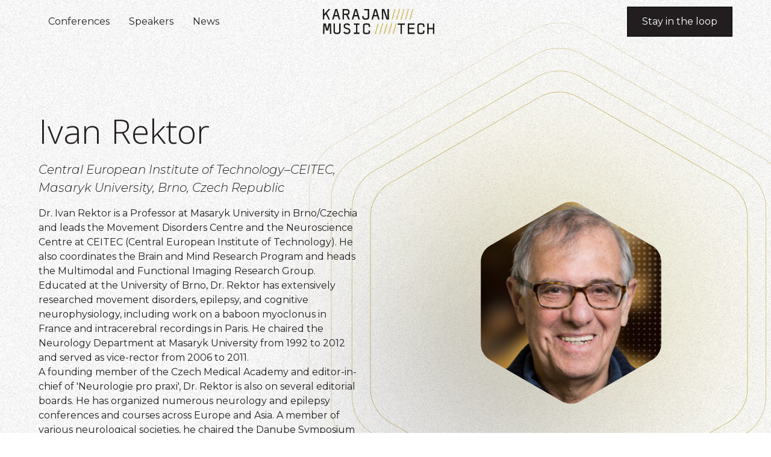

--- FILE ---
content_type: text/html
request_url: https://www.karajanmusictech.com/speakers/ivan-rektor
body_size: 8430
content:
<!DOCTYPE html><!-- Last Published: Wed Apr 09 2025 01:46:20 GMT+0000 (Coordinated Universal Time) --><html data-wf-domain="www.karajanmusictech.com" data-wf-page="6638bef24056aefa35eec9ea" data-wf-site="65b241bc1a7cfaa6006cfb92" lang="en" data-wf-collection="6638bef24056aefa35eec9aa" data-wf-item-slug="ivan-rektor"><head><meta charset="utf-8"/><title>Karajan Music Tech</title><meta content="width=device-width, initial-scale=1" name="viewport"/><link href="https://cdn.prod.website-files.com/65b241bc1a7cfaa6006cfb92/css/karajanmusictech.webflow.378946c97.min.css" rel="stylesheet" type="text/css"/><link href="https://fonts.googleapis.com" rel="preconnect"/><link href="https://fonts.gstatic.com" rel="preconnect" crossorigin="anonymous"/><script src="https://ajax.googleapis.com/ajax/libs/webfont/1.6.26/webfont.js" type="text/javascript"></script><script type="text/javascript">WebFont.load({  google: {    families: ["Montserrat:100,100italic,200,200italic,300,300italic,400,400italic,500,500italic,600,600italic,700,700italic,800,800italic,900,900italic","Open Sans:300,300italic,400,400italic,600,600italic,700,700italic,800,800italic"]  }});</script><script type="text/javascript">!function(o,c){var n=c.documentElement,t=" w-mod-";n.className+=t+"js",("ontouchstart"in o||o.DocumentTouch&&c instanceof DocumentTouch)&&(n.className+=t+"touch")}(window,document);</script><link href="https://cdn.prod.website-files.com/65b241bc1a7cfaa6006cfb92/65b8b7cd1e6e263b2c719a5b_Frame%2040.png" rel="shortcut icon" type="image/x-icon"/><link href="https://cdn.prod.website-files.com/65b241bc1a7cfaa6006cfb92/65b8b8aa113f4be53e591b6f_Column.png" rel="apple-touch-icon"/><!-- Keep this css code to improve the font quality-->
<style>
  * {
  -webkit-font-smoothing: antialiased;
  -moz-osx-font-smoothing: grayscale;
  -o-font-smoothing: antialiased;
}
</style></head><body><div class="page-wrapper"><div class="contact-modal1_component"><div class="contact-modal1_content-wrapper"><div class="text-align-center"><div class="max-width-large align-center"><h4>Stay in the loop for Karajan Music Tech 2025</h4><div class="spacer-xsmall"></div><p class="text-size-medium">Fill in your contact details to stay posted on the latest updates on what to expect from next years conference.</p></div></div><div class="spacer-large"></div><div class="contact-modal1_form-block w-form"><form id="wf-form-Registration-Form" name="wf-form-Registration-Form" data-name="Registration Form" method="get" class="contact-modal1_form" data-wf-flow="7591db55fd40ad901f841daf" data-wf-page-id="6638bef24056aefa35eec9ea" data-wf-element-id="05631ea5-6b3b-0f40-3136-b1842781b7be"><div id="w-node-_05631ea5-6b3b-0f40-3136-b1842781b7bf-2781b7b3" class="form_field-wrapper _2-col"><div class="form_field-wrapper"><label for="First-Name-2" class="form_field-label">First Name*</label><input class="form_input w-input" maxlength="256" name="First-Name-2" data-name="First Name 2" placeholder="First Name" type="text" id="First-Name-2" required=""/></div><div class="form_field-wrapper"><label for="Last-Name-2" class="form_field-label">Last Name*</label><input class="form_input w-input" maxlength="256" name="Last-Name-2" data-name="Last Name 2" placeholder="Last Name" type="text" id="Last-Name-2" required=""/></div></div><div id="w-node-_05631ea5-6b3b-0f40-3136-b1842781b7c8-2781b7b3" class="form_field-wrapper _2-col"><div class="form_field-wrapper"><label for="Email-4" class="form_field-label">Email* </label><input class="form_input w-input" maxlength="256" name="Email-3" data-name="Email 3" placeholder="Email" type="email" id="Email-3" required=""/></div><div class="form_field-wrapper"><label for="Phone-Number-2" class="form_field-label">Phone</label><input class="form_input w-input" maxlength="256" name="Phone-Number-2" data-name="Phone Number 2" placeholder="Phone Number" type="tel" id="Phone-Number-2"/></div></div><div class="form_field-wrapper"><label for="Organization-2" class="form_field-label">Organization</label><input class="form_input w-input" maxlength="256" name="Organization-2" data-name="Organization 2" placeholder="Organization" type="text" id="Organization-2"/></div><div class="form_field-wrapper"><label for="LinkedIn-2" class="form_field-label">LinkedIn</label><input class="form_input w-input" maxlength="256" name="LinkedIn-2" data-name="Linked In 2" placeholder="LinkedIn" type="text" id="LinkedIn-2"/></div><div class="margin-bottom margin-xsmall"><label id="Contact-1-Checkbox" class="w-checkbox form_checkbox"><div class="w-checkbox-input w-checkbox-input--inputType-custom form_checkbox-icon"></div><input type="checkbox" name="Consent-Form-2" id="Consent-Form-2" data-name="Consent Form 2" required="" style="opacity:0;position:absolute;z-index:-1"/><span for="Consent-Form-2" class="form_checkbox-label text-size-small w-form-label">I accept the <a href="/privacy-policy" class="text-style-link">Terms</a></span></label></div><input type="submit" data-wait="Please wait..." id="w-node-_05631ea5-6b3b-0f40-3136-b1842781b7e0-2781b7b3" class="button w-button" value="Submit"/></form><div class="success-message w-form-done"><div class="success-text">Thank you! Your submission has been received!</div></div><div class="error-message w-form-fail"><div class="error-text">Oops! Something went wrong while submitting the form.</div></div></div><a data-w-id="05631ea5-6b3b-0f40-3136-b1842781b7e7" href="#" class="contact-modal1_close-button w-inline-block"><div class="icon-embed-small hide-mobile-landscape w-embed"><svg width="100%" height="100%" viewBox="0 0 32 32" fill="none" xmlns="http://www.w3.org/2000/svg">
<path d="M24.056 23.5004L23.5004 24.056C23.1935 24.3628 22.696 24.3628 22.3892 24.056L16 17.6668L9.61078 24.056C9.30394 24.3628 8.80645 24.3628 8.49961 24.056L7.94403 23.5004C7.63719 23.1936 7.63719 22.6961 7.94403 22.3892L14.3332 16L7.94403 9.61081C7.63719 9.30397 7.63719 8.80648 7.94403 8.49964L8.49961 7.94406C8.80645 7.63721 9.30394 7.63721 9.61078 7.94406L16 14.3333L22.3892 7.94404C22.6961 7.6372 23.1935 7.6372 23.5004 7.94404L24.056 8.49963C24.3628 8.80647 24.3628 9.30395 24.056 9.61079L17.6667 16L24.056 22.3892C24.3628 22.6961 24.3628 23.1936 24.056 23.5004Z" fill="currentColor"/>
</svg></div><img src="https://cdn.prod.website-files.com/624380709031623bfe4aee60/624380709031623afe4aee7e_icon_close-modal.svg" loading="lazy" alt="" class="show-mobile-landscape"/></a></div><div data-w-id="05631ea5-6b3b-0f40-3136-b1842781b7ea" class="contact-modal1_background-overlay"></div></div><div data-animation="default" class="navbar_component w-nav" data-easing2="ease" fs-scrolldisable-element="smart-nav" data-easing="ease" data-collapse="medium" data-w-id="01d7a1a6-7415-98da-ff85-f5a9efcabd13" role="banner" data-duration="400"><div class="navbar5_container"><div class="navbar5_menu-left"><a href="/conference-archive" class="navbar5_link w-nav-link">Conferences</a><a href="/speakers-index" class="navbar5_link w-nav-link">Speakers</a><a href="/news" class="navbar5_link w-nav-link">News</a></div><a href="/" class="navbar5_logo-link w-nav-brand"><img src="https://cdn.prod.website-files.com/65b241bc1a7cfaa6006cfb92/65b4ab4a8488b8b16ac73737_Group.svg" loading="lazy" alt="" class="navbar5_logo"/></a><nav role="navigation" class="navbar5_menu w-nav-menu"><div class="navbar5_menu-right"><div class="navbar_menu-links-container"><a href="#" class="navbar5_link w-nav-link">Programme</a><a href="#" class="navbar5_link w-nav-link">Speakers</a></div><a data-w-id="01d7a1a6-7415-98da-ff85-f5a9efcabd96" href="#" class="button w-button">Stay in the loop</a></div></nav><div class="navbar5_menu-button w-nav-button"><div class="menu-icon"><div class="menu-icon_line-top"></div><div class="menu-icon_line-middle"><div class="menu-icon_line-middle-inner"></div></div><div class="menu-icon_line-bottom"></div></div></div></div></div><div class="main-wrapper"><header class="section_speaker-page-hero"><div class="padding-global"><div class="container-large"><div class="padding-section-hero plus-nav"><div class="w-layout-grid homeheader_component"><div class="homeheader_title-wrapper"><h1>Ivan Rektor</h1><div class="spacer-xsmall"></div><div class="speaker-page_affiliation-text">Central European Institute of Technology–CEITEC, Masaryk University, Brno, Czech Republic</div><div class="spacer-xsmall"></div><div class="w-richtext">Dr. Ivan Rektor is a Professor at Masaryk University in Brno/Czechia and leads the Movement Disorders Centre and the Neuroscience Centre at CEITEC (Central European Institute of Technology). He also coordinates the Brain and Mind Research Program and heads the Multimodal and Functional Imaging Research Group.<br>Educated at the University of Brno, Dr. Rektor has extensively researched movement disorders, epilepsy, and cognitive neurophysiology, including work on a baboon myoclonus in France and intracerebral recordings in Paris. He chaired the Neurology Department at Masaryk University from 1992 to 2012 and served as vice-rector from 2006 to 2011.<br>A founding member of the Czech Medical Academy and editor-in-chief of &apos;Neurologie pro praxi&apos;, Dr. Rektor is also on several editorial boards. He has organized numerous neurology and epilepsy conferences and courses across Europe and Asia. A member of various neurological societies, he chaired the Danube Symposium for Neurological Sciences and was President of the European Society for Clinical Neuropharmacology. Awarded for his contributions to epileptology, he chaired the European Congress in Clinical Neurophysiology in Brno in 2015.</div></div><div id="w-node-c2aedaa8-68fe-61cb-592b-d076566eff08-35eec9ea" class="speaker-page-hero_image-wrapper"><div id="w-node-c2aedaa8-68fe-61cb-592b-d076566eff09-35eec9ea" class="speaker-page_hero-svg w-embed"><svg width="100%" height="100%" viewBox="0 0 616 691" xmlns="http://www.w3.org/2000/svg" fill="none" overflow="visible"><defs><pattern id="ivan-rektor" patternUnits="userSpaceOnUse" width="100%" height="100%"><image width="100%" height="100%" href="https://cdn.prod.website-files.com/65b241bc1a7cfaa6006cfb92/65cd57ee6d45ae95ee445277_placehoder-min.png" preserveAspectRatio="xMidYMid slice"/><image width="100%" height="100%" href="https://cdn.prod.website-files.com/65b24ffd601c010bd5dd4a08/669c7e584339f837651bfff9_65cebaa7ec021b838be6b69a_nALV238uG-1zdS_9_KpkSS_cIOBikVPyF4-hBuDMMJ8.jpeg" preserveAspectRatio="xMidYMid slice"></image></pattern></defs><path d="M276.034 9.4297C295.818 -1.97679 320.182 -1.97679 339.966 9.42969L583.405 149.781C603.226 161.209 615.439 182.348 615.439 205.226V485.774C615.439 508.652 603.226 529.791 583.405 541.219L339.966 681.57C320.182 692.977 295.818 692.977 276.034 681.57L32.5948 541.219C12.7741 529.791 0.560974 508.652 0.560974 485.774V205.226C0.560974 182.348 12.7741 161.209 32.5948 149.781L276.034 9.4297Z" fill="url(#ivan-rektor)"></path></svg></div><svg id="w-node-c2aedaa8-68fe-61cb-592b-d076566eff0a-35eec9ea" width="110%" height="110%" viewBox="0 0 616 691" xmlns="http://www.w3.org/2000/svg" fill="none" class="homehero_image-stroke"><path d="M276.034 9.4297C295.818 -1.97679 320.182 -1.97679 339.966 9.42969L583.405 149.781C603.226 161.209 615.439 182.348 615.439 205.226V485.774C615.439 508.652 603.226 529.791 583.405 541.219L339.966 681.57C320.182 692.977 295.818 692.977 276.034 681.57L32.5948 541.219C12.7741 529.791 0.560974 508.652 0.560974 485.774V205.226C0.560974 182.348 12.7741 161.209 32.5948 149.781L276.034 9.4297Z" fill="none" stroke="#C9B974" stroke-width="1" class="hexagon-path"></path></svg><svg id="w-node-c2aedaa8-68fe-61cb-592b-d076566eff0c-35eec9ea" width="121%" height="121%" viewBox="0 0 616 691" xmlns="http://www.w3.org/2000/svg" fill="none" class="homehero_image-stroke-2"><path d="M276.034 9.4297C295.818 -1.97679 320.182 -1.97679 339.966 9.42969L583.405 149.781C603.226 161.209 615.439 182.348 615.439 205.226V485.774C615.439 508.652 603.226 529.791 583.405 541.219L339.966 681.57C320.182 692.977 295.818 692.977 276.034 681.57L32.5948 541.219C12.7741 529.791 0.560974 508.652 0.560974 485.774V205.226C0.560974 182.348 12.7741 161.209 32.5948 149.781L276.034 9.4297Z" fill="none" stroke="#C9B974" stroke-width="1" class="hexagon-path"></path></svg><svg id="w-node-c2aedaa8-68fe-61cb-592b-d076566eff0e-35eec9ea" width="133%" height="133%" viewBox="0 0 616 691" xmlns="http://www.w3.org/2000/svg" fill="none" class="homehero_image-stroke-3"><path d="M276.034 9.4297C295.818 -1.97679 320.182 -1.97679 339.966 9.42969L583.405 149.781C603.226 161.209 615.439 182.348 615.439 205.226V485.774C615.439 508.652 603.226 529.791 583.405 541.219L339.966 681.57C320.182 692.977 295.818 692.977 276.034 681.57L32.5948 541.219C12.7741 529.791 0.560974 508.652 0.560974 485.774V205.226C0.560974 182.348 12.7741 161.209 32.5948 149.781L276.034 9.4297Z" fill="none" stroke="#C9B974" stroke-width="1" class="hexagon-path"></path></svg><svg id="w-node-c2aedaa8-68fe-61cb-592b-d076566eff10-35eec9ea" width="146%" height="146%" viewBox="0 0 616 691" xmlns="http://www.w3.org/2000/svg" fill="none" class="homehero_image-stroke-4"><path d="M276.034 9.4297C295.818 -1.97679 320.182 -1.97679 339.966 9.42969L583.405 149.781C603.226 161.209 615.439 182.348 615.439 205.226V485.774C615.439 508.652 603.226 529.791 583.405 541.219L339.966 681.57C320.182 692.977 295.818 692.977 276.034 681.57L32.5948 541.219C12.7741 529.791 0.560974 508.652 0.560974 485.774V205.226C0.560974 182.348 12.7741 161.209 32.5948 149.781L276.034 9.4297Z" fill="none" stroke="#C9B974" stroke-width="1" class="hexagon-path"></path></svg><svg id="w-node-c2aedaa8-68fe-61cb-592b-d076566eff12-35eec9ea" width="161%" height="161%" viewBox="0 0 616 691" xmlns="http://www.w3.org/2000/svg" fill="none" class="homehero_image-stroke-5"><path d="M276.034 9.4297C295.818 -1.97679 320.182 -1.97679 339.966 9.42969L583.405 149.781C603.226 161.209 615.439 182.348 615.439 205.226V485.774C615.439 508.652 603.226 529.791 583.405 541.219L339.966 681.57C320.182 692.977 295.818 692.977 276.034 681.57L32.5948 541.219C12.7741 529.791 0.560974 508.652 0.560974 485.774V205.226C0.560974 182.348 12.7741 161.209 32.5948 149.781L276.034 9.4297Z" fill="none" stroke="#C9B974" stroke-width="1" class="hexagon-path"></path></svg><div id="w-node-c2aedaa8-68fe-61cb-592b-d076566eff14-35eec9ea" class="homehero_image-blurs-container"><img src="https://cdn.prod.website-files.com/65b241bc1a7cfaa6006cfb92/65b88bf97b204c89af8a7f5a_Group%2012-min.png" loading="eager" id="w-node-c2aedaa8-68fe-61cb-592b-d076566eff1b-35eec9ea" sizes="(max-width: 991px) 100vw, (max-width: 1439px) 90vw, 1280px" alt="" srcset="https://cdn.prod.website-files.com/65b241bc1a7cfaa6006cfb92/65b88bf97b204c89af8a7f5a_Group%2012-min-p-500.png 500w, https://cdn.prod.website-files.com/65b241bc1a7cfaa6006cfb92/65b88bf97b204c89af8a7f5a_Group%2012-min-p-800.png 800w, https://cdn.prod.website-files.com/65b241bc1a7cfaa6006cfb92/65b88bf97b204c89af8a7f5a_Group%2012-min.png 1037w" class="image"/></div></div></div></div></div></div><div class="hero_slashes-container"></div></header><header class="section_event-header6"><div class="padding-global"><div class="padding-section-large"><div class="container-large"><div class="max-width-full"><div class="display-inline"><h3 class="display-inline">Ivan Rektor</h3><h3 class="display-inline"> was featured at the following conference</h3><h3 class="display-inline">s</h3></div></div><div class="spacer-xxlarge"></div><div class="event-header6_component"><div class="event-header6_featured-list-wrapper"><div class="event-header6_featured-list"><div class="event-header6_list-wrapper w-dyn-list"><div role="list" class="event-header6_list w-dyn-items"><div role="listitem" class="event-header6_item w-dyn-item"><div class="event-header6_lightbox"><img src="https://cdn.prod.website-files.com/65b24ffd601c010bd5dd4a08/669c7d1238520658df9c77ad_669b63f196f305a8a4b8ebfa_65f306f89abaf5a864015479_aE4tEM3GmlY-HD.jpeg" loading="lazy" alt="" class="event-header6_lightbox-image"/></div><div class="event-header6_item-content"><div class="event-header-small_tag-item"><div class="event-header6_icon-wrapper"><div class="icon-embed-xxsmall w-embed"><svg width=" 100%" height=" 100%" viewBox="0 0 24 24" fill="none" xmlns="http://www.w3.org/2000/svg">
<path d="M3 6V20C3 20.5304 3.21071 21.0391 3.58579 21.4142C3.96086 21.7893 4.46957 22 5 22H19C19.5304 22 20.0391 21.7893 20.4142 21.4142C20.7893 21.0391 21 20.5304 21 20V6C21 5.46957 20.7893 4.96086 20.4142 4.58579C20.0391 4.21071 19.5304 4 19 4H17V2H15V4H9V2H7V4H5C4.46957 4 3.96086 4.21071 3.58579 4.58579C3.21071 4.96086 3 5.46957 3 6ZM19 20H5V8H19V20Z" fill="currentColor"/>
</svg></div></div><div>March 7th 2024</div></div><div class="spacer-xxsmall"></div><a href="#" class="event-header6_title-link z-index-1 w-inline-block"><h3 class="heading-style-custom2 display-inline">Karajan Music Tech </h3><h3 class="heading-style-custom2 display-inline">2024</h3></a><div class="w-richtext">Karajan Music Tech 2024 was an absolute blast. Watch the highlight video and check out the programme that was ran.</div><div class="event-header6_button-wrapper"><a href="#" class="button is-secondary is-alternate is-link is-icon w-inline-block"><div>Read More</div><div class="icon-embed-xxsmall w-embed"><svg width="16" height="16" viewBox="0 0 16 16" fill="none" xmlns="http://www.w3.org/2000/svg">
<path d="M6 3L11 8L6 13" stroke="CurrentColor" stroke-width="1.5"/>
</svg></div></a></div><div class="black-callout_hexagon-container-event-header event-item"><img src="https://cdn.prod.website-files.com/65b241bc1a7cfaa6006cfb92/65b89134dcf68fd60e2a180e__Image_%20(1)-min.png" loading="eager" sizes="400px" srcset="https://cdn.prod.website-files.com/65b241bc1a7cfaa6006cfb92/65b89134dcf68fd60e2a180e__Image_%20(1)-min-p-500.png 500w, https://cdn.prod.website-files.com/65b241bc1a7cfaa6006cfb92/65b89134dcf68fd60e2a180e__Image_%20(1)-min-p-800.png 800w, https://cdn.prod.website-files.com/65b241bc1a7cfaa6006cfb92/65b89134dcf68fd60e2a180e__Image_%20(1)-min-p-1080.png 1080w, https://cdn.prod.website-files.com/65b241bc1a7cfaa6006cfb92/65b89134dcf68fd60e2a180e__Image_%20(1)-min.png 1457w" alt="" class="single-blur-image-2"/></div></div></div></div></div></div></div></div></div></div></div></header></div><footer class="footer_component"><div class="padding-global"><div class="container-large"><div class="padding-vertical padding-xxlarge"><div class="padding-bottom padding-xxlarge"><div class="w-layout-grid footer_top-wrapper"><div class="w-layout-grid footer_left-wrapper"><a href="#" id="w-node-e43add2f-2fed-1afe-9666-d68487dfccf0-87dfcce9" class="footer_logo-link w-nav-brand"><img src="https://cdn.prod.website-files.com/65b241bc1a7cfaa6006cfb92/65b3a61c07ed3f9f6688ed4a_Group.svg" loading="lazy" alt=""/></a><div class="footer_link-list"><div class="text-weight-semibold">Conferences</div><div class="spacer-xxsmall"></div><div class="w-dyn-list"><div role="list" class="w-dyn-items"><div role="listitem" class="footer_conference-list-item w-dyn-item"><a href="#" class="footer_link">2024</a><a href="#" class="footer_link"> Conference</a></div><div role="listitem" class="footer_conference-list-item w-dyn-item"><a href="#" class="footer_link">2023</a><a href="#" class="footer_link"> Conference</a></div><div role="listitem" class="footer_conference-list-item w-dyn-item"><a href="#" class="footer_link">2022</a><a href="#" class="footer_link"> Conference</a></div><div role="listitem" class="footer_conference-list-item w-dyn-item"><a href="#" class="footer_link">2021</a><a href="#" class="footer_link"> Conference</a></div><div role="listitem" class="footer_conference-list-item w-dyn-item"><a href="#" class="footer_link">2020</a><a href="#" class="footer_link"> Conference</a></div><div role="listitem" class="footer_conference-list-item w-dyn-item"><a href="#" class="footer_link">2019</a><a href="#" class="footer_link"> Conference</a></div><div role="listitem" class="footer_conference-list-item w-dyn-item"><a href="#" class="footer_link">2018</a><a href="#" class="footer_link"> Conference</a></div></div></div></div><div class="footer_link-list"><div class="text-weight-semibold">More</div><div class="spacer-xxsmall"></div><a href="/conference-archive" class="footer_link">Conference Archive</a><a href="/conference-archive" class="footer_link">Speakers</a><a href="/conference-archive" class="footer_link">News</a></div></div><div class="footer_right-wrapper"><div class="text-weight-semibold">Subscribe</div><div class="spacer-xsmall"></div><div class="text-size-small">Join our newsletter to stay up to date on features and releases.</div><div class="spacer-xsmall"></div><div class="footer_form-block w-form"><form id="email-form" name="email-form" data-name="Email Form" method="get" class="footer_form" data-wf-flow="ad6c7f627245af3db4547f84" data-wf-page-id="6638bef24056aefa35eec9ea" data-wf-element-id="e43add2f-2fed-1afe-9666-d68487dfcd10"><input class="form_input w-input" maxlength="256" name="email-2" data-name="Email 2" placeholder="Enter your email" type="email" id="email-2" required=""/><a href="#" class="button is-tertiary is-small w-button">Subscribe</a></form><div class="text-size-tiny">By subscribing you agree to with our <a href="#"><span class="text-color-white">Privacy Policy</span></a> and provide consent to receive updates from our company.</div><div class="success-message w-form-done"><div>Thank you! Your submission has been received!</div></div><div class="error-message w-form-fail"><div>Oops! Something went wrong while submitting the form.</div></div></div></div></div></div><div class="line-divider"></div><div class="padding-top padding-medium"><div class="footer_bottom-wrapper"><div class="w-layout-grid footer_legal-list"><div id="w-node-e43add2f-2fed-1afe-9666-d68487dfcd24-87dfcce9" class="footer_credit-text">© 2024 Karajan Institute. All rights reserved.</div><a href="/privacy-policy" class="footer_legal-link">Privacy Policy</a></div><div class="w-layout-grid footer_social-list"><a href="https://www.facebook.com/karajanmusictech" target="_blank" class="footer_social-link w-inline-block"><div class="icon-embed-xsmall w-embed"><svg width="100%" height="100%" viewBox="0 0 24 24" fill="none" xmlns="http://www.w3.org/2000/svg">
<path d="M22 12.0611C22 6.50451 17.5229 2 12 2C6.47715 2 2 6.50451 2 12.0611C2 17.0828 5.65684 21.2452 10.4375 22V14.9694H7.89844V12.0611H10.4375V9.84452C10.4375 7.32296 11.9305 5.93012 14.2146 5.93012C15.3088 5.93012 16.4531 6.12663 16.4531 6.12663V8.60261H15.1922C13.95 8.60261 13.5625 9.37822 13.5625 10.1739V12.0611H16.3359L15.8926 14.9694H13.5625V22C18.3432 21.2452 22 17.083 22 12.0611Z" fill="CurrentColor"/>
</svg></div></a><a href="https://www.instagram.com/karajanmusictech/" target="_blank" class="footer_social-link w-inline-block"><div class="icon-embed-xsmall w-embed"><svg width="100%" height="100%" viewBox="0 0 24 24" fill="none" xmlns="http://www.w3.org/2000/svg">
<path fill-rule="evenodd" clip-rule="evenodd" d="M16 3H8C5.23858 3 3 5.23858 3 8V16C3 18.7614 5.23858 21 8 21H16C18.7614 21 21 18.7614 21 16V8C21 5.23858 18.7614 3 16 3ZM19.25 16C19.2445 17.7926 17.7926 19.2445 16 19.25H8C6.20735 19.2445 4.75549 17.7926 4.75 16V8C4.75549 6.20735 6.20735 4.75549 8 4.75H16C17.7926 4.75549 19.2445 6.20735 19.25 8V16ZM16.75 8.25C17.3023 8.25 17.75 7.80228 17.75 7.25C17.75 6.69772 17.3023 6.25 16.75 6.25C16.1977 6.25 15.75 6.69772 15.75 7.25C15.75 7.80228 16.1977 8.25 16.75 8.25ZM12 7.5C9.51472 7.5 7.5 9.51472 7.5 12C7.5 14.4853 9.51472 16.5 12 16.5C14.4853 16.5 16.5 14.4853 16.5 12C16.5027 10.8057 16.0294 9.65957 15.1849 8.81508C14.3404 7.97059 13.1943 7.49734 12 7.5ZM9.25 12C9.25 13.5188 10.4812 14.75 12 14.75C13.5188 14.75 14.75 13.5188 14.75 12C14.75 10.4812 13.5188 9.25 12 9.25C10.4812 9.25 9.25 10.4812 9.25 12Z" fill="CurrentColor"/>
</svg></div></a><a href="https://x.com/KarajanTech" target="_blank" class="footer_social-link w-inline-block"><div class="icon-embed-xsmall w-embed"><svg width="100%" height="100%" viewBox="0 0 24 24" fill="none" xmlns="http://www.w3.org/2000/svg">
<path d="M17.1761 4H19.9362L13.9061 10.7774L21 20H15.4456L11.0951 14.4066L6.11723 20H3.35544L9.80517 12.7508L3 4H8.69545L12.6279 9.11262L17.1761 4ZM16.2073 18.3754H17.7368L7.86441 5.53928H6.2232L16.2073 18.3754Z" fill="CurrentColor"/>
</svg></div></a><a href="https://www.linkedin.com/company/karajaninstitute/?viewAsMember=true" target="_blank" class="footer_social-link w-inline-block"><div class="icon-embed-xsmall w-embed"><svg width="100%" height="100%" viewBox="0 0 24 24" fill="none" xmlns="http://www.w3.org/2000/svg">
<path fill-rule="evenodd" clip-rule="evenodd" d="M4.5 3C3.67157 3 3 3.67157 3 4.5V19.5C3 20.3284 3.67157 21 4.5 21H19.5C20.3284 21 21 20.3284 21 19.5V4.5C21 3.67157 20.3284 3 19.5 3H4.5ZM8.52076 7.00272C8.52639 7.95897 7.81061 8.54819 6.96123 8.54397C6.16107 8.53975 5.46357 7.90272 5.46779 7.00413C5.47201 6.15897 6.13998 5.47975 7.00764 5.49944C7.88795 5.51913 8.52639 6.1646 8.52076 7.00272ZM12.2797 9.76176H9.75971H9.7583V18.3216H12.4217V18.1219C12.4217 17.742 12.4214 17.362 12.4211 16.9819V16.9818V16.9816V16.9815V16.9812C12.4203 15.9674 12.4194 14.9532 12.4246 13.9397C12.426 13.6936 12.4372 13.4377 12.5005 13.2028C12.7381 12.3253 13.5271 11.7586 14.4074 11.8979C14.9727 11.9864 15.3467 12.3141 15.5042 12.8471C15.6013 13.1803 15.6449 13.5389 15.6491 13.8863C15.6605 14.9339 15.6589 15.9815 15.6573 17.0292V17.0294C15.6567 17.3992 15.6561 17.769 15.6561 18.1388V18.3202H18.328V18.1149C18.328 17.6629 18.3278 17.211 18.3275 16.7591V16.759V16.7588C18.327 15.6293 18.3264 14.5001 18.3294 13.3702C18.3308 12.8597 18.276 12.3563 18.1508 11.8627C17.9638 11.1286 17.5771 10.5211 16.9485 10.0824C16.5027 9.77019 16.0133 9.5691 15.4663 9.5466C15.404 9.54401 15.3412 9.54062 15.2781 9.53721L15.2781 9.53721L15.2781 9.53721C14.9984 9.52209 14.7141 9.50673 14.4467 9.56066C13.6817 9.71394 13.0096 10.0641 12.5019 10.6814C12.4429 10.7522 12.3852 10.8241 12.2991 10.9314L12.2991 10.9315L12.2797 10.9557V9.76176ZM5.68164 18.3244H8.33242V9.76733H5.68164V18.3244Z" fill="CurrentColor"/>
</svg></div></a><a href="https://www.youtube.com/@karajanmusictech" target="_blank" class="footer_social-link w-inline-block"><div class="icon-embed-xsmall w-embed"><svg width="100%" height="100%" viewBox="0 0 24 24" fill="none" xmlns="http://www.w3.org/2000/svg">
<path fill-rule="evenodd" clip-rule="evenodd" d="M20.5686 4.77345C21.5163 5.02692 22.2555 5.76903 22.5118 6.71673C23.1821 9.42042 23.1385 14.5321 22.5259 17.278C22.2724 18.2257 21.5303 18.965 20.5826 19.2213C17.9071 19.8831 5.92356 19.8015 3.40294 19.2213C2.45524 18.9678 1.71595 18.2257 1.45966 17.278C0.827391 14.7011 0.871044 9.25144 1.44558 6.73081C1.69905 5.78311 2.44116 5.04382 3.38886 4.78753C6.96561 4.0412 19.2956 4.282 20.5686 4.77345ZM9.86682 8.70227L15.6122 11.9974L9.86682 15.2925V8.70227Z" fill="CurrentColor"/>
</svg></div></a></div></div></div></div></div></div><div class="ref_container"><div class="text-size-tiny">Website designed and developed in Melbourne by <a href="https://www.orbytes.io/" class="ref_link-color">Orbytes.io</a></div></div></footer></div><script src="https://d3e54v103j8qbb.cloudfront.net/js/jquery-3.5.1.min.dc5e7f18c8.js?site=65b241bc1a7cfaa6006cfb92" type="text/javascript" integrity="sha256-9/aliU8dGd2tb6OSsuzixeV4y/faTqgFtohetphbbj0=" crossorigin="anonymous"></script><script src="https://cdn.prod.website-files.com/65b241bc1a7cfaa6006cfb92/js/webflow.schunk.4a394eb5af8156f2.js" type="text/javascript"></script><script src="https://cdn.prod.website-files.com/65b241bc1a7cfaa6006cfb92/js/webflow.schunk.c57e6873221b145b.js" type="text/javascript"></script><script src="https://cdn.prod.website-files.com/65b241bc1a7cfaa6006cfb92/js/webflow.fabdf838.d7fcb60eb094b16d.js" type="text/javascript"></script><script type=“text/javascript”>
_linkedin_partner_id = “5837946";
window._linkedin_data_partner_ids = window._linkedin_data_partner_ids || [];
window._linkedin_data_partner_ids.push(_linkedin_partner_id);
</script><script type=“text/javascript”>
(function(l) {
if (!l){window.lintrk = function(a,b){window.lintrk.q.push([a,b])};
window.lintrk.q=[]}
var s = document.getElementsByTagName(“script”)[0];
var b = document.createElement(“script”);
b.type = “text/javascript”;b.async = true;
b.src = “https://snap.licdn.com/li.lms-analytics/insight.min.js”;
s.parentNode.insertBefore(b, s);})(window.lintrk);
</script></body></html>

--- FILE ---
content_type: text/css
request_url: https://cdn.prod.website-files.com/65b241bc1a7cfaa6006cfb92/css/karajanmusictech.webflow.378946c97.min.css
body_size: 24847
content:
html{-webkit-text-size-adjust:100%;-ms-text-size-adjust:100%;font-family:sans-serif}body{margin:0}article,aside,details,figcaption,figure,footer,header,hgroup,main,menu,nav,section,summary{display:block}audio,canvas,progress,video{vertical-align:baseline;display:inline-block}audio:not([controls]){height:0;display:none}[hidden],template{display:none}a{background-color:#0000}a:active,a:hover{outline:0}abbr[title]{border-bottom:1px dotted}b,strong{font-weight:700}dfn{font-style:italic}h1{margin:.67em 0;font-size:2em}mark{color:#000;background:#ff0}small{font-size:80%}sub,sup{vertical-align:baseline;font-size:75%;line-height:0;position:relative}sup{top:-.5em}sub{bottom:-.25em}img{border:0}svg:not(:root){overflow:hidden}hr{box-sizing:content-box;height:0}pre{overflow:auto}code,kbd,pre,samp{font-family:monospace;font-size:1em}button,input,optgroup,select,textarea{color:inherit;font:inherit;margin:0}button{overflow:visible}button,select{text-transform:none}button,html input[type=button],input[type=reset]{-webkit-appearance:button;cursor:pointer}button[disabled],html input[disabled]{cursor:default}button::-moz-focus-inner,input::-moz-focus-inner{border:0;padding:0}input{line-height:normal}input[type=checkbox],input[type=radio]{box-sizing:border-box;padding:0}input[type=number]::-webkit-inner-spin-button,input[type=number]::-webkit-outer-spin-button{height:auto}input[type=search]{-webkit-appearance:none}input[type=search]::-webkit-search-cancel-button,input[type=search]::-webkit-search-decoration{-webkit-appearance:none}legend{border:0;padding:0}textarea{overflow:auto}optgroup{font-weight:700}table{border-collapse:collapse;border-spacing:0}td,th{padding:0}@font-face{font-family:webflow-icons;src:url([data-uri])format("truetype");font-weight:400;font-style:normal}[class^=w-icon-],[class*=\ w-icon-]{speak:none;font-variant:normal;text-transform:none;-webkit-font-smoothing:antialiased;-moz-osx-font-smoothing:grayscale;font-style:normal;font-weight:400;line-height:1;font-family:webflow-icons!important}.w-icon-slider-right:before{content:""}.w-icon-slider-left:before{content:""}.w-icon-nav-menu:before{content:""}.w-icon-arrow-down:before,.w-icon-dropdown-toggle:before{content:""}.w-icon-file-upload-remove:before{content:""}.w-icon-file-upload-icon:before{content:""}*{box-sizing:border-box}html{height:100%}body{color:#333;background-color:#fff;min-height:100%;margin:0;font-family:Arial,sans-serif;font-size:14px;line-height:20px}img{vertical-align:middle;max-width:100%;display:inline-block}html.w-mod-touch *{background-attachment:scroll!important}.w-block{display:block}.w-inline-block{max-width:100%;display:inline-block}.w-clearfix:before,.w-clearfix:after{content:" ";grid-area:1/1/2/2;display:table}.w-clearfix:after{clear:both}.w-hidden{display:none}.w-button{color:#fff;line-height:inherit;cursor:pointer;background-color:#3898ec;border:0;border-radius:0;padding:9px 15px;text-decoration:none;display:inline-block}input.w-button{-webkit-appearance:button}html[data-w-dynpage] [data-w-cloak]{color:#0000!important}.w-code-block{margin:unset}pre.w-code-block code{all:inherit}.w-optimization{display:contents}.w-webflow-badge,.w-webflow-badge>img{box-sizing:unset;width:unset;height:unset;max-height:unset;max-width:unset;min-height:unset;min-width:unset;margin:unset;padding:unset;float:unset;clear:unset;border:unset;border-radius:unset;background:unset;background-image:unset;background-position:unset;background-size:unset;background-repeat:unset;background-origin:unset;background-clip:unset;background-attachment:unset;background-color:unset;box-shadow:unset;transform:unset;direction:unset;font-family:unset;font-weight:unset;color:unset;font-size:unset;line-height:unset;font-style:unset;font-variant:unset;text-align:unset;letter-spacing:unset;-webkit-text-decoration:unset;text-decoration:unset;text-indent:unset;text-transform:unset;list-style-type:unset;text-shadow:unset;vertical-align:unset;cursor:unset;white-space:unset;word-break:unset;word-spacing:unset;word-wrap:unset;transition:unset}.w-webflow-badge{white-space:nowrap;cursor:pointer;box-shadow:0 0 0 1px #0000001a,0 1px 3px #0000001a;visibility:visible!important;opacity:1!important;z-index:2147483647!important;color:#aaadb0!important;overflow:unset!important;background-color:#fff!important;border-radius:3px!important;width:auto!important;height:auto!important;margin:0!important;padding:6px!important;font-size:12px!important;line-height:14px!important;text-decoration:none!important;display:inline-block!important;position:fixed!important;inset:auto 12px 12px auto!important;transform:none!important}.w-webflow-badge>img{position:unset;visibility:unset!important;opacity:1!important;vertical-align:middle!important;display:inline-block!important}h1,h2,h3,h4,h5,h6{margin-bottom:10px;font-weight:700}h1{margin-top:20px;font-size:38px;line-height:44px}h2{margin-top:20px;font-size:32px;line-height:36px}h3{margin-top:20px;font-size:24px;line-height:30px}h4{margin-top:10px;font-size:18px;line-height:24px}h5{margin-top:10px;font-size:14px;line-height:20px}h6{margin-top:10px;font-size:12px;line-height:18px}p{margin-top:0;margin-bottom:10px}blockquote{border-left:5px solid #e2e2e2;margin:0 0 10px;padding:10px 20px;font-size:18px;line-height:22px}figure{margin:0 0 10px}ul,ol{margin-top:0;margin-bottom:10px;padding-left:40px}.w-list-unstyled{padding-left:0;list-style:none}.w-embed:before,.w-embed:after{content:" ";grid-area:1/1/2/2;display:table}.w-embed:after{clear:both}.w-video{width:100%;padding:0;position:relative}.w-video iframe,.w-video object,.w-video embed{border:none;width:100%;height:100%;position:absolute;top:0;left:0}fieldset{border:0;margin:0;padding:0}button,[type=button],[type=reset]{cursor:pointer;-webkit-appearance:button;border:0}.w-form{margin:0 0 15px}.w-form-done{text-align:center;background-color:#ddd;padding:20px;display:none}.w-form-fail{background-color:#ffdede;margin-top:10px;padding:10px;display:none}label{margin-bottom:5px;font-weight:700;display:block}.w-input,.w-select{color:#333;vertical-align:middle;background-color:#fff;border:1px solid #ccc;width:100%;height:38px;margin-bottom:10px;padding:8px 12px;font-size:14px;line-height:1.42857;display:block}.w-input::placeholder,.w-select::placeholder{color:#999}.w-input:focus,.w-select:focus{border-color:#3898ec;outline:0}.w-input[disabled],.w-select[disabled],.w-input[readonly],.w-select[readonly],fieldset[disabled] .w-input,fieldset[disabled] .w-select{cursor:not-allowed}.w-input[disabled]:not(.w-input-disabled),.w-select[disabled]:not(.w-input-disabled),.w-input[readonly],.w-select[readonly],fieldset[disabled]:not(.w-input-disabled) .w-input,fieldset[disabled]:not(.w-input-disabled) .w-select{background-color:#eee}textarea.w-input,textarea.w-select{height:auto}.w-select{background-color:#f3f3f3}.w-select[multiple]{height:auto}.w-form-label{cursor:pointer;margin-bottom:0;font-weight:400;display:inline-block}.w-radio{margin-bottom:5px;padding-left:20px;display:block}.w-radio:before,.w-radio:after{content:" ";grid-area:1/1/2/2;display:table}.w-radio:after{clear:both}.w-radio-input{float:left;margin:3px 0 0 -20px;line-height:normal}.w-file-upload{margin-bottom:10px;display:block}.w-file-upload-input{opacity:0;z-index:-100;width:.1px;height:.1px;position:absolute;overflow:hidden}.w-file-upload-default,.w-file-upload-uploading,.w-file-upload-success{color:#333;display:inline-block}.w-file-upload-error{margin-top:10px;display:block}.w-file-upload-default.w-hidden,.w-file-upload-uploading.w-hidden,.w-file-upload-error.w-hidden,.w-file-upload-success.w-hidden{display:none}.w-file-upload-uploading-btn{cursor:pointer;background-color:#fafafa;border:1px solid #ccc;margin:0;padding:8px 12px;font-size:14px;font-weight:400;display:flex}.w-file-upload-file{background-color:#fafafa;border:1px solid #ccc;flex-grow:1;justify-content:space-between;margin:0;padding:8px 9px 8px 11px;display:flex}.w-file-upload-file-name{font-size:14px;font-weight:400;display:block}.w-file-remove-link{cursor:pointer;width:auto;height:auto;margin-top:3px;margin-left:10px;padding:3px;display:block}.w-icon-file-upload-remove{margin:auto;font-size:10px}.w-file-upload-error-msg{color:#ea384c;padding:2px 0;display:inline-block}.w-file-upload-info{padding:0 12px;line-height:38px;display:inline-block}.w-file-upload-label{cursor:pointer;background-color:#fafafa;border:1px solid #ccc;margin:0;padding:8px 12px;font-size:14px;font-weight:400;display:inline-block}.w-icon-file-upload-icon,.w-icon-file-upload-uploading{width:20px;margin-right:8px;display:inline-block}.w-icon-file-upload-uploading{height:20px}.w-container{max-width:940px;margin-left:auto;margin-right:auto}.w-container:before,.w-container:after{content:" ";grid-area:1/1/2/2;display:table}.w-container:after{clear:both}.w-container .w-row{margin-left:-10px;margin-right:-10px}.w-row:before,.w-row:after{content:" ";grid-area:1/1/2/2;display:table}.w-row:after{clear:both}.w-row .w-row{margin-left:0;margin-right:0}.w-col{float:left;width:100%;min-height:1px;padding-left:10px;padding-right:10px;position:relative}.w-col .w-col{padding-left:0;padding-right:0}.w-col-1{width:8.33333%}.w-col-2{width:16.6667%}.w-col-3{width:25%}.w-col-4{width:33.3333%}.w-col-5{width:41.6667%}.w-col-6{width:50%}.w-col-7{width:58.3333%}.w-col-8{width:66.6667%}.w-col-9{width:75%}.w-col-10{width:83.3333%}.w-col-11{width:91.6667%}.w-col-12{width:100%}.w-hidden-main{display:none!important}@media screen and (max-width:991px){.w-container{max-width:728px}.w-hidden-main{display:inherit!important}.w-hidden-medium{display:none!important}.w-col-medium-1{width:8.33333%}.w-col-medium-2{width:16.6667%}.w-col-medium-3{width:25%}.w-col-medium-4{width:33.3333%}.w-col-medium-5{width:41.6667%}.w-col-medium-6{width:50%}.w-col-medium-7{width:58.3333%}.w-col-medium-8{width:66.6667%}.w-col-medium-9{width:75%}.w-col-medium-10{width:83.3333%}.w-col-medium-11{width:91.6667%}.w-col-medium-12{width:100%}.w-col-stack{width:100%;left:auto;right:auto}}@media screen and (max-width:767px){.w-hidden-main,.w-hidden-medium{display:inherit!important}.w-hidden-small{display:none!important}.w-row,.w-container .w-row{margin-left:0;margin-right:0}.w-col{width:100%;left:auto;right:auto}.w-col-small-1{width:8.33333%}.w-col-small-2{width:16.6667%}.w-col-small-3{width:25%}.w-col-small-4{width:33.3333%}.w-col-small-5{width:41.6667%}.w-col-small-6{width:50%}.w-col-small-7{width:58.3333%}.w-col-small-8{width:66.6667%}.w-col-small-9{width:75%}.w-col-small-10{width:83.3333%}.w-col-small-11{width:91.6667%}.w-col-small-12{width:100%}}@media screen and (max-width:479px){.w-container{max-width:none}.w-hidden-main,.w-hidden-medium,.w-hidden-small{display:inherit!important}.w-hidden-tiny{display:none!important}.w-col{width:100%}.w-col-tiny-1{width:8.33333%}.w-col-tiny-2{width:16.6667%}.w-col-tiny-3{width:25%}.w-col-tiny-4{width:33.3333%}.w-col-tiny-5{width:41.6667%}.w-col-tiny-6{width:50%}.w-col-tiny-7{width:58.3333%}.w-col-tiny-8{width:66.6667%}.w-col-tiny-9{width:75%}.w-col-tiny-10{width:83.3333%}.w-col-tiny-11{width:91.6667%}.w-col-tiny-12{width:100%}}.w-widget{position:relative}.w-widget-map{width:100%;height:400px}.w-widget-map label{width:auto;display:inline}.w-widget-map img{max-width:inherit}.w-widget-map .gm-style-iw{text-align:center}.w-widget-map .gm-style-iw>button{display:none!important}.w-widget-twitter{overflow:hidden}.w-widget-twitter-count-shim{vertical-align:top;text-align:center;background:#fff;border:1px solid #758696;border-radius:3px;width:28px;height:20px;display:inline-block;position:relative}.w-widget-twitter-count-shim *{pointer-events:none;-webkit-user-select:none;user-select:none}.w-widget-twitter-count-shim .w-widget-twitter-count-inner{text-align:center;color:#999;font-family:serif;font-size:15px;line-height:12px;position:relative}.w-widget-twitter-count-shim .w-widget-twitter-count-clear{display:block;position:relative}.w-widget-twitter-count-shim.w--large{width:36px;height:28px}.w-widget-twitter-count-shim.w--large .w-widget-twitter-count-inner{font-size:18px;line-height:18px}.w-widget-twitter-count-shim:not(.w--vertical){margin-left:5px;margin-right:8px}.w-widget-twitter-count-shim:not(.w--vertical).w--large{margin-left:6px}.w-widget-twitter-count-shim:not(.w--vertical):before,.w-widget-twitter-count-shim:not(.w--vertical):after{content:" ";pointer-events:none;border:solid #0000;width:0;height:0;position:absolute;top:50%;left:0}.w-widget-twitter-count-shim:not(.w--vertical):before{border-width:4px;border-color:#75869600 #5d6c7b #75869600 #75869600;margin-top:-4px;margin-left:-9px}.w-widget-twitter-count-shim:not(.w--vertical).w--large:before{border-width:5px;margin-top:-5px;margin-left:-10px}.w-widget-twitter-count-shim:not(.w--vertical):after{border-width:4px;border-color:#fff0 #fff #fff0 #fff0;margin-top:-4px;margin-left:-8px}.w-widget-twitter-count-shim:not(.w--vertical).w--large:after{border-width:5px;margin-top:-5px;margin-left:-9px}.w-widget-twitter-count-shim.w--vertical{width:61px;height:33px;margin-bottom:8px}.w-widget-twitter-count-shim.w--vertical:before,.w-widget-twitter-count-shim.w--vertical:after{content:" ";pointer-events:none;border:solid #0000;width:0;height:0;position:absolute;top:100%;left:50%}.w-widget-twitter-count-shim.w--vertical:before{border-width:5px;border-color:#5d6c7b #75869600 #75869600;margin-left:-5px}.w-widget-twitter-count-shim.w--vertical:after{border-width:4px;border-color:#fff #fff0 #fff0;margin-left:-4px}.w-widget-twitter-count-shim.w--vertical .w-widget-twitter-count-inner{font-size:18px;line-height:22px}.w-widget-twitter-count-shim.w--vertical.w--large{width:76px}.w-background-video{color:#fff;height:500px;position:relative;overflow:hidden}.w-background-video>video{object-fit:cover;z-index:-100;background-position:50%;background-size:cover;width:100%;height:100%;margin:auto;position:absolute;inset:-100%}.w-background-video>video::-webkit-media-controls-start-playback-button{-webkit-appearance:none;display:none!important}.w-background-video--control{background-color:#0000;padding:0;position:absolute;bottom:1em;right:1em}.w-background-video--control>[hidden]{display:none!important}.w-slider{text-align:center;clear:both;-webkit-tap-highlight-color:#0000;tap-highlight-color:#0000;background:#ddd;height:300px;position:relative}.w-slider-mask{z-index:1;white-space:nowrap;height:100%;display:block;position:relative;left:0;right:0;overflow:hidden}.w-slide{vertical-align:top;white-space:normal;text-align:left;width:100%;height:100%;display:inline-block;position:relative}.w-slider-nav{z-index:2;text-align:center;-webkit-tap-highlight-color:#0000;tap-highlight-color:#0000;height:40px;margin:auto;padding-top:10px;position:absolute;inset:auto 0 0}.w-slider-nav.w-round>div{border-radius:100%}.w-slider-nav.w-num>div{font-size:inherit;line-height:inherit;width:auto;height:auto;padding:.2em .5em}.w-slider-nav.w-shadow>div{box-shadow:0 0 3px #3336}.w-slider-nav-invert{color:#fff}.w-slider-nav-invert>div{background-color:#2226}.w-slider-nav-invert>div.w-active{background-color:#222}.w-slider-dot{cursor:pointer;background-color:#fff6;width:1em;height:1em;margin:0 3px .5em;transition:background-color .1s,color .1s;display:inline-block;position:relative}.w-slider-dot.w-active{background-color:#fff}.w-slider-dot:focus{outline:none;box-shadow:0 0 0 2px #fff}.w-slider-dot:focus.w-active{box-shadow:none}.w-slider-arrow-left,.w-slider-arrow-right{cursor:pointer;color:#fff;-webkit-tap-highlight-color:#0000;tap-highlight-color:#0000;-webkit-user-select:none;user-select:none;width:80px;margin:auto;font-size:40px;position:absolute;inset:0;overflow:hidden}.w-slider-arrow-left [class^=w-icon-],.w-slider-arrow-right [class^=w-icon-],.w-slider-arrow-left [class*=\ w-icon-],.w-slider-arrow-right [class*=\ w-icon-]{position:absolute}.w-slider-arrow-left:focus,.w-slider-arrow-right:focus{outline:0}.w-slider-arrow-left{z-index:3;right:auto}.w-slider-arrow-right{z-index:4;left:auto}.w-icon-slider-left,.w-icon-slider-right{width:1em;height:1em;margin:auto;inset:0}.w-slider-aria-label{clip:rect(0 0 0 0);border:0;width:1px;height:1px;margin:-1px;padding:0;position:absolute;overflow:hidden}.w-slider-force-show{display:block!important}.w-dropdown{text-align:left;z-index:900;margin-left:auto;margin-right:auto;display:inline-block;position:relative}.w-dropdown-btn,.w-dropdown-toggle,.w-dropdown-link{vertical-align:top;color:#222;text-align:left;white-space:nowrap;margin-left:auto;margin-right:auto;padding:20px;text-decoration:none;position:relative}.w-dropdown-toggle{-webkit-user-select:none;user-select:none;cursor:pointer;padding-right:40px;display:inline-block}.w-dropdown-toggle:focus{outline:0}.w-icon-dropdown-toggle{width:1em;height:1em;margin:auto 20px auto auto;position:absolute;top:0;bottom:0;right:0}.w-dropdown-list{background:#ddd;min-width:100%;display:none;position:absolute}.w-dropdown-list.w--open{display:block}.w-dropdown-link{color:#222;padding:10px 20px;display:block}.w-dropdown-link.w--current{color:#0082f3}.w-dropdown-link:focus{outline:0}@media screen and (max-width:767px){.w-nav-brand{padding-left:10px}}.w-lightbox-backdrop{cursor:auto;letter-spacing:normal;text-indent:0;text-shadow:none;text-transform:none;visibility:visible;white-space:normal;word-break:normal;word-spacing:normal;word-wrap:normal;color:#fff;text-align:center;z-index:2000;opacity:0;-webkit-user-select:none;-moz-user-select:none;-webkit-tap-highlight-color:transparent;background:#000000e6;outline:0;font-family:Helvetica Neue,Helvetica,Ubuntu,Segoe UI,Verdana,sans-serif;font-size:17px;font-style:normal;font-weight:300;line-height:1.2;list-style:disc;position:fixed;inset:0;-webkit-transform:translate(0)}.w-lightbox-backdrop,.w-lightbox-container{-webkit-overflow-scrolling:touch;height:100%;overflow:auto}.w-lightbox-content{height:100vh;position:relative;overflow:hidden}.w-lightbox-view{opacity:0;width:100vw;height:100vh;position:absolute}.w-lightbox-view:before{content:"";height:100vh}.w-lightbox-group,.w-lightbox-group .w-lightbox-view,.w-lightbox-group .w-lightbox-view:before{height:86vh}.w-lightbox-frame,.w-lightbox-view:before{vertical-align:middle;display:inline-block}.w-lightbox-figure{margin:0;position:relative}.w-lightbox-group .w-lightbox-figure{cursor:pointer}.w-lightbox-img{width:auto;max-width:none;height:auto}.w-lightbox-image{float:none;max-width:100vw;max-height:100vh;display:block}.w-lightbox-group .w-lightbox-image{max-height:86vh}.w-lightbox-caption{text-align:left;text-overflow:ellipsis;white-space:nowrap;background:#0006;padding:.5em 1em;position:absolute;bottom:0;left:0;right:0;overflow:hidden}.w-lightbox-embed{width:100%;height:100%;position:absolute;inset:0}.w-lightbox-control{cursor:pointer;background-position:50%;background-repeat:no-repeat;background-size:24px;width:4em;transition:all .3s;position:absolute;top:0}.w-lightbox-left{background-image:url([data-uri]);display:none;bottom:0;left:0}.w-lightbox-right{background-image:url([data-uri]);display:none;bottom:0;right:0}.w-lightbox-close{background-image:url([data-uri]);background-size:18px;height:2.6em;right:0}.w-lightbox-strip{white-space:nowrap;padding:0 1vh;line-height:0;position:absolute;bottom:0;left:0;right:0;overflow:auto hidden}.w-lightbox-item{box-sizing:content-box;cursor:pointer;width:10vh;padding:2vh 1vh;display:inline-block;-webkit-transform:translate(0,0)}.w-lightbox-active{opacity:.3}.w-lightbox-thumbnail{background:#222;height:10vh;position:relative;overflow:hidden}.w-lightbox-thumbnail-image{position:absolute;top:0;left:0}.w-lightbox-thumbnail .w-lightbox-tall{width:100%;top:50%;transform:translateY(-50%)}.w-lightbox-thumbnail .w-lightbox-wide{height:100%;left:50%;transform:translate(-50%)}.w-lightbox-spinner{box-sizing:border-box;border:5px solid #0006;border-radius:50%;width:40px;height:40px;margin-top:-20px;margin-left:-20px;animation:.8s linear infinite spin;position:absolute;top:50%;left:50%}.w-lightbox-spinner:after{content:"";border:3px solid #0000;border-bottom-color:#fff;border-radius:50%;position:absolute;inset:-4px}.w-lightbox-hide{display:none}.w-lightbox-noscroll{overflow:hidden}@media (min-width:768px){.w-lightbox-content{height:96vh;margin-top:2vh}.w-lightbox-view,.w-lightbox-view:before{height:96vh}.w-lightbox-group,.w-lightbox-group .w-lightbox-view,.w-lightbox-group .w-lightbox-view:before{height:84vh}.w-lightbox-image{max-width:96vw;max-height:96vh}.w-lightbox-group .w-lightbox-image{max-width:82.3vw;max-height:84vh}.w-lightbox-left,.w-lightbox-right{opacity:.5;display:block}.w-lightbox-close{opacity:.8}.w-lightbox-control:hover{opacity:1}}.w-lightbox-inactive,.w-lightbox-inactive:hover{opacity:0}.w-richtext:before,.w-richtext:after{content:" ";grid-area:1/1/2/2;display:table}.w-richtext:after{clear:both}.w-richtext[contenteditable=true]:before,.w-richtext[contenteditable=true]:after{white-space:initial}.w-richtext ol,.w-richtext ul{overflow:hidden}.w-richtext .w-richtext-figure-selected.w-richtext-figure-type-video div:after,.w-richtext .w-richtext-figure-selected[data-rt-type=video] div:after,.w-richtext .w-richtext-figure-selected.w-richtext-figure-type-image div,.w-richtext .w-richtext-figure-selected[data-rt-type=image] div{outline:2px solid #2895f7}.w-richtext figure.w-richtext-figure-type-video>div:after,.w-richtext figure[data-rt-type=video]>div:after{content:"";display:none;position:absolute;inset:0}.w-richtext figure{max-width:60%;position:relative}.w-richtext figure>div:before{cursor:default!important}.w-richtext figure img{width:100%}.w-richtext figure figcaption.w-richtext-figcaption-placeholder{opacity:.6}.w-richtext figure div{color:#0000;font-size:0}.w-richtext figure.w-richtext-figure-type-image,.w-richtext figure[data-rt-type=image]{display:table}.w-richtext figure.w-richtext-figure-type-image>div,.w-richtext figure[data-rt-type=image]>div{display:inline-block}.w-richtext figure.w-richtext-figure-type-image>figcaption,.w-richtext figure[data-rt-type=image]>figcaption{caption-side:bottom;display:table-caption}.w-richtext figure.w-richtext-figure-type-video,.w-richtext figure[data-rt-type=video]{width:60%;height:0}.w-richtext figure.w-richtext-figure-type-video iframe,.w-richtext figure[data-rt-type=video] iframe{width:100%;height:100%;position:absolute;top:0;left:0}.w-richtext figure.w-richtext-figure-type-video>div,.w-richtext figure[data-rt-type=video]>div{width:100%}.w-richtext figure.w-richtext-align-center{clear:both;margin-left:auto;margin-right:auto}.w-richtext figure.w-richtext-align-center.w-richtext-figure-type-image>div,.w-richtext figure.w-richtext-align-center[data-rt-type=image]>div{max-width:100%}.w-richtext figure.w-richtext-align-normal{clear:both}.w-richtext figure.w-richtext-align-fullwidth{text-align:center;clear:both;width:100%;max-width:100%;margin-left:auto;margin-right:auto;display:block}.w-richtext figure.w-richtext-align-fullwidth>div{padding-bottom:inherit;display:inline-block}.w-richtext figure.w-richtext-align-fullwidth>figcaption{display:block}.w-richtext figure.w-richtext-align-floatleft{float:left;clear:none;margin-right:15px}.w-richtext figure.w-richtext-align-floatright{float:right;clear:none;margin-left:15px}.w-nav{z-index:1000;background:#ddd;position:relative}.w-nav:before,.w-nav:after{content:" ";grid-area:1/1/2/2;display:table}.w-nav:after{clear:both}.w-nav-brand{float:left;color:#333;text-decoration:none;position:relative}.w-nav-link{vertical-align:top;color:#222;text-align:left;margin-left:auto;margin-right:auto;padding:20px;text-decoration:none;display:inline-block;position:relative}.w-nav-link.w--current{color:#0082f3}.w-nav-menu{float:right;position:relative}[data-nav-menu-open]{text-align:center;background:#c8c8c8;min-width:200px;position:absolute;top:100%;left:0;right:0;overflow:visible;display:block!important}.w--nav-link-open{display:block;position:relative}.w-nav-overlay{width:100%;display:none;position:absolute;top:100%;left:0;right:0;overflow:hidden}.w-nav-overlay [data-nav-menu-open]{top:0}.w-nav[data-animation=over-left] .w-nav-overlay{width:auto}.w-nav[data-animation=over-left] .w-nav-overlay,.w-nav[data-animation=over-left] [data-nav-menu-open]{z-index:1;top:0;right:auto}.w-nav[data-animation=over-right] .w-nav-overlay{width:auto}.w-nav[data-animation=over-right] .w-nav-overlay,.w-nav[data-animation=over-right] [data-nav-menu-open]{z-index:1;top:0;left:auto}.w-nav-button{float:right;cursor:pointer;-webkit-tap-highlight-color:#0000;tap-highlight-color:#0000;-webkit-user-select:none;user-select:none;padding:18px;font-size:24px;display:none;position:relative}.w-nav-button:focus{outline:0}.w-nav-button.w--open{color:#fff;background-color:#c8c8c8}.w-nav[data-collapse=all] .w-nav-menu{display:none}.w-nav[data-collapse=all] .w-nav-button,.w--nav-dropdown-open,.w--nav-dropdown-toggle-open{display:block}.w--nav-dropdown-list-open{position:static}@media screen and (max-width:991px){.w-nav[data-collapse=medium] .w-nav-menu{display:none}.w-nav[data-collapse=medium] .w-nav-button{display:block}}@media screen and (max-width:767px){.w-nav[data-collapse=small] .w-nav-menu{display:none}.w-nav[data-collapse=small] .w-nav-button{display:block}.w-nav-brand{padding-left:10px}}@media screen and (max-width:479px){.w-nav[data-collapse=tiny] .w-nav-menu{display:none}.w-nav[data-collapse=tiny] .w-nav-button{display:block}}.w-tabs{position:relative}.w-tabs:before,.w-tabs:after{content:" ";grid-area:1/1/2/2;display:table}.w-tabs:after{clear:both}.w-tab-menu{position:relative}.w-tab-link{vertical-align:top;text-align:left;cursor:pointer;color:#222;background-color:#ddd;padding:9px 30px;text-decoration:none;display:inline-block;position:relative}.w-tab-link.w--current{background-color:#c8c8c8}.w-tab-link:focus{outline:0}.w-tab-content{display:block;position:relative;overflow:hidden}.w-tab-pane{display:none;position:relative}.w--tab-active{display:block}@media screen and (max-width:479px){.w-tab-link{display:block}}.w-ix-emptyfix:after{content:""}@keyframes spin{0%{transform:rotate(0)}to{transform:rotate(360deg)}}.w-dyn-empty{background-color:#ddd;padding:10px}.w-dyn-hide,.w-dyn-bind-empty,.w-condition-invisible{display:none!important}.wf-layout-layout{display:grid}.w-code-component>*{width:100%;height:100%;position:absolute;top:0;left:0}:root{--background-color--background-primary:var(--base-color-neutral--white);--text-color--text-primary:var(--base-color-brand--black);--link-color--link-primary:var(--base-color-neutral--black);--border-color--border-primary:var(--base-color-neutral--black);--base-color-neutral--black:black;--base-color-neutral--white:white;--base-color-brand--black:#221e20;--tertiary:#c9b974;--black-archive\<deleted\|variable-dccb7db6\>:black;--background-color--background-secondary:var(--base-color-neutral--neutral-lightest);--link-color--link-alternate:var(--base-color-neutral--white);--background-color--background-tertiary:var(--base-color-neutral--neutral-light);--background-color--background-alternate:var(--base-color-neutral--black);--text-color--text-alternate:var(--base-color-neutral--white);--text-color--text-secondary:var(--base-color-brand--black);--background-color--background-success:var(--base-color-system--success-green-light);--text-color--text-success:var(--base-color-system--success-green);--background-color--background-error:var(--base-color-system--error-red-light);--text-color--text-error:var(--base-color-system--error-red);--base-color-neutral--neutral-lightest:#eee;--base-color-brand--white:white;--white-archive\<deleted\|variable-1766b841\>:white;--base-color-neutral--neutral:#666;--base-color-neutral--neutral-lighter:#ccc;--base-color-neutral--neutral-light:#aaa;--base-color-neutral--neutral-dark:#444;--base-color-neutral--neutral-darker:#222;--base-color-neutral--neutral-darkest:#111;--base-color-system--success-green:#027a48;--base-color-system--success-green-light:#ecfdf3;--base-color-system--error-red:#b42318;--base-color-system--error-red-light:#fef3f2;--border-color--border-secondary:var(--base-color-neutral--neutral-light);--border-color--border-alternate:var(--base-color-neutral--white);--link-color--link-secondary:var(--base-color-neutral--neutral-light)}.w-layout-grid{grid-row-gap:16px;grid-column-gap:16px;grid-template-rows:auto auto;grid-template-columns:1fr 1fr;grid-auto-columns:1fr;display:grid}.w-checkbox{margin-bottom:5px;padding-left:20px;display:block}.w-checkbox:before{content:" ";grid-area:1/1/2/2;display:table}.w-checkbox:after{content:" ";clear:both;grid-area:1/1/2/2;display:table}.w-checkbox-input{float:left;margin:4px 0 0 -20px;line-height:normal}.w-checkbox-input--inputType-custom{border:1px solid #ccc;border-radius:2px;width:12px;height:12px}.w-checkbox-input--inputType-custom.w--redirected-checked{background-color:#3898ec;background-image:url(https://d3e54v103j8qbb.cloudfront.net/static/custom-checkbox-checkmark.589d534424.svg);background-position:50%;background-repeat:no-repeat;background-size:cover;border-color:#3898ec}.w-checkbox-input--inputType-custom.w--redirected-focus{box-shadow:0 0 3px 1px #3898ec}.w-pagination-wrapper{flex-wrap:wrap;justify-content:center;display:flex}.w-pagination-previous,.w-pagination-next{color:#333;background-color:#fafafa;border:1px solid #ccc;border-radius:2px;margin-left:10px;margin-right:10px;padding:9px 20px;font-size:14px;display:block}body{background-color:var(--background-color--background-primary);color:var(--text-color--text-primary);font-family:Montserrat,sans-serif;font-size:1rem;line-height:1.5}h1{margin-top:0;margin-bottom:0;font-family:Open Sans,sans-serif;font-size:3.5rem;font-weight:300;line-height:1.2}h2{margin-top:0;margin-bottom:0;font-family:Open Sans,sans-serif;font-size:3rem;font-weight:300;line-height:1.2}h3{margin-top:0;margin-bottom:0;font-family:Open Sans,sans-serif;font-size:2.5rem;font-weight:300;line-height:1.2}h4{margin-top:0;margin-bottom:0;font-family:Open Sans,sans-serif;font-size:2rem;font-weight:300;line-height:1.3}h5{margin-top:0;margin-bottom:0;font-family:Open Sans,sans-serif;font-size:1.5rem;font-weight:300;line-height:1.4}h6{margin-top:0;margin-bottom:0;font-family:Open Sans,sans-serif;font-size:1.25rem;font-weight:300;line-height:1.4}p{margin-bottom:0}a{color:var(--link-color--link-primary);text-decoration:underline}ul{margin-top:1rem;margin-bottom:1rem;padding-left:1.25rem}ol{margin-top:1rem;margin-bottom:1rem;padding-left:1.5rem}li{margin-top:.25rem;margin-bottom:.25rem;padding-left:.5rem}img{max-width:100%;display:inline-block}label{margin-bottom:.25rem;font-weight:500}blockquote{border-left:.1875rem solid var(--text-color--text-primary);margin-bottom:0;padding:.75rem 1.25rem;font-size:1.25rem;line-height:1.5}figure{margin-top:3rem;margin-bottom:3rem}figcaption{text-align:center;margin-top:.25rem}.z-index-2{z-index:2;position:relative}.max-width-full{width:100%;max-width:none}.layer{justify-content:center;align-items:center;position:absolute;inset:0%}.overflow-hidden{overflow:hidden}.global-styles{display:block;position:fixed;inset:0% auto auto 0%}.z-index-1{z-index:1;position:relative}.hide{display:none}.text-style-link{color:var(--link-color--link-primary);text-decoration:underline}.max-width-xlarge{width:100%;max-width:64rem}.max-width-medium{width:100%;max-width:35rem}.max-width-medium.align-center{justify-content:center}.max-width-xsmall{width:100%;max-width:25rem}.max-width-xxsmall{width:100%;max-width:20rem}.page-wrapper{position:relative}.container-large{width:100%;max-width:80rem;margin-left:auto;margin-right:auto}.max-width-xxlarge{width:100%;max-width:80rem}.align-center{margin-left:auto;margin-right:auto}.spacing-clean{margin:0;padding:0}.max-width-large{width:100%;max-width:48rem}.max-width-large.align-center{justify-content:center}.max-width-small{width:100%;max-width:30rem}.form-message-error{margin-top:.75rem;padding:.75rem}.utility_component{justify-content:center;align-items:center;width:100vw;max-width:100%;height:100vh;max-height:100%;padding-left:1.25rem;padding-right:1.25rem;display:flex}.utility_form-block{text-align:center;flex-direction:column;max-width:20rem;display:flex}.utility_form{flex-direction:column;align-items:stretch;display:flex}.utility_image{margin-bottom:.5rem;margin-left:auto;margin-right:auto}.main-wrapper{background-image:url(https://cdn.prod.website-files.com/65b241bc1a7cfaa6006cfb92/65b60dd6fa89fdf13c033282_Noise.webp);background-size:auto;margin-top:-4.5rem;position:relative;overflow:hidden}.main-wrapper.placeholder{margin-top:0}.container-medium{width:100%;max-width:64rem;margin-left:auto;margin-right:auto}.container-small{width:100%;max-width:48rem;margin-left:auto;margin-right:auto}.margin-tiny{margin:.25rem}.margin-xxsmall{margin:.5rem}.margin-xsmall{margin:1rem}.margin-small{margin:1.5rem}.margin-medium{margin:2rem}.margin-large{margin:3rem}.margin-xlarge{margin:4rem}.margin-xxlarge{margin:5rem}.margin-huge{margin:6rem}.margin-xhuge{margin:7rem}.margin-xxhuge{margin:10rem}.margin-0{margin:0}.padding-0{padding:0}.padding-tiny{padding:.25rem}.padding-xxsmall{padding:.5rem}.padding-xsmall{padding:1rem}.padding-small{padding:1.5rem}.padding-medium{padding:2rem}.padding-large{padding:3rem}.padding-xlarge{padding:4rem}.padding-xxlarge{padding:5rem}.padding-huge{padding:6rem}.padding-xhuge{padding:7rem}.padding-xxhuge{padding:10rem}.margin-top,.margin-top.margin-custom1,.margin-top.margin-huge,.margin-top.margin-small,.margin-top.margin-tiny,.margin-top.margin-custom3,.margin-top.margin-medium,.margin-top.margin-xxsmall,.margin-top.margin-xxhuge,.margin-top.margin-custom2,.margin-top.margin-xsmall,.margin-top.margin-large,.margin-top.margin-xxlarge,.margin-top.margin-xlarge,.margin-top.margin-0,.margin-top.margin-xhuge{margin-bottom:0;margin-left:0;margin-right:0}.margin-bottom,.margin-bottom.margin-xxlarge,.margin-bottom.margin-medium,.margin-bottom.margin-custom3,.margin-bottom.margin-custom1,.margin-bottom.margin-tiny,.margin-bottom.margin-small,.margin-bottom.margin-large,.margin-bottom.margin-0,.margin-bottom.margin-xlarge,.margin-bottom.margin-xhuge,.margin-bottom.margin-xxhuge,.margin-bottom.margin-huge,.margin-bottom.margin-xxsmall,.margin-bottom.margin-custom2,.margin-bottom.margin-xsmall{margin-top:0;margin-left:0;margin-right:0}.margin-left,.margin-left.margin-tiny,.margin-left.margin-xxlarge,.margin-left.margin-0,.margin-left.margin-small,.margin-left.margin-xsmall,.margin-left.margin-large,.margin-left.margin-huge,.margin-left.margin-xlarge,.margin-left.margin-custom3,.margin-left.margin-xxsmall,.margin-left.margin-custom1,.margin-left.margin-custom2,.margin-left.margin-xhuge,.margin-left.margin-xxhuge,.margin-left.margin-medium{margin-top:0;margin-bottom:0;margin-right:0}.margin-right,.margin-right.margin-huge,.margin-right.margin-xsmall,.margin-right.margin-xxhuge,.margin-right.margin-small,.margin-right.margin-medium,.margin-right.margin-xlarge,.margin-right.margin-custom3,.margin-right.margin-custom2,.margin-right.margin-xxsmall,.margin-right.margin-xhuge,.margin-right.margin-custom1,.margin-right.margin-large,.margin-right.margin-0,.margin-right.margin-xxlarge,.margin-right.margin-tiny{margin-top:0;margin-bottom:0;margin-left:0}.margin-vertical,.margin-vertical.margin-medium,.margin-vertical.margin-xlarge,.margin-vertical.margin-xxsmall,.margin-vertical.margin-xxlarge,.margin-vertical.margin-huge,.margin-vertical.margin-0,.margin-vertical.margin-xxhuge,.margin-vertical.margin-tiny,.margin-vertical.margin-xsmall,.margin-vertical.margin-custom1,.margin-vertical.margin-small,.margin-vertical.margin-large,.margin-vertical.margin-xhuge,.margin-vertical.margin-custom2,.margin-vertical.margin-custom3{margin-left:0;margin-right:0}.margin-horizontal,.margin-horizontal.margin-medium,.margin-horizontal.margin-tiny,.margin-horizontal.margin-custom3,.margin-horizontal.margin-0,.margin-horizontal.margin-xxlarge,.margin-horizontal.margin-xhuge,.margin-horizontal.margin-huge,.margin-horizontal.margin-xlarge,.margin-horizontal.margin-custom1,.margin-horizontal.margin-xxsmall,.margin-horizontal.margin-xsmall,.margin-horizontal.margin-large,.margin-horizontal.margin-custom2,.margin-horizontal.margin-small,.margin-horizontal.margin-xxhuge{margin-top:0;margin-bottom:0}.padding-top,.padding-top.padding-xhuge,.padding-top.padding-xxhuge,.padding-top.padding-0,.padding-top.padding-large,.padding-top.padding-custom2,.padding-top.padding-xlarge,.padding-top.padding-huge,.padding-top.padding-xxsmall,.padding-top.padding-custom3,.padding-top.padding-tiny,.padding-top.padding-medium,.padding-top.padding-xxlarge,.padding-top.padding-small,.padding-top.padding-xsmall,.padding-top.padding-custom1{padding-bottom:0;padding-left:0;padding-right:0}.padding-bottom,.padding-bottom.padding-xlarge,.padding-bottom.padding-small,.padding-bottom.padding-xxhuge,.padding-bottom.padding-large,.padding-bottom.padding-xhuge,.padding-bottom.padding-custom2,.padding-bottom.padding-xxsmall,.padding-bottom.padding-xxlarge,.padding-bottom.padding-custom3,.padding-bottom.padding-custom1,.padding-bottom.padding-xsmall,.padding-bottom.padding-huge,.padding-bottom.padding-tiny,.padding-bottom.padding-medium,.padding-bottom.padding-0{padding-top:0;padding-left:0;padding-right:0}.padding-left,.padding-left.padding-xhuge,.padding-left.padding-xlarge,.padding-left.padding-0,.padding-left.padding-small,.padding-left.padding-xsmall,.padding-left.padding-medium,.padding-left.padding-xxhuge,.padding-left.padding-huge,.padding-left.padding-custom1,.padding-left.padding-tiny,.padding-left.padding-xxsmall,.padding-left.padding-custom3,.padding-left.padding-custom2,.padding-left.padding-xxlarge,.padding-left.padding-large{padding-top:0;padding-bottom:0;padding-right:0}.padding-right,.padding-right.padding-xxhuge,.padding-right.padding-custom2,.padding-right.padding-large,.padding-right.padding-xlarge,.padding-right.padding-tiny,.padding-right.padding-custom3,.padding-right.padding-custom1,.padding-right.padding-xsmall,.padding-right.padding-xxlarge,.padding-right.padding-xxsmall,.padding-right.padding-medium,.padding-right.padding-xhuge,.padding-right.padding-huge,.padding-right.padding-0,.padding-right.padding-small{padding-top:0;padding-bottom:0;padding-left:0}.padding-vertical,.padding-vertical.padding-0,.padding-vertical.padding-xxhuge,.padding-vertical.padding-large,.padding-vertical.padding-custom3,.padding-vertical.padding-medium,.padding-vertical.padding-tiny,.padding-vertical.padding-xxlarge,.padding-vertical.padding-custom1,.padding-vertical.padding-xsmall,.padding-vertical.padding-xhuge,.padding-vertical.padding-xlarge,.padding-vertical.padding-custom2,.padding-vertical.padding-xxsmall,.padding-vertical.padding-huge,.padding-vertical.padding-small{padding-left:0;padding-right:0}.padding-horizontal,.padding-horizontal.padding-xxsmall,.padding-horizontal.padding-0,.padding-horizontal.padding-custom3,.padding-horizontal.padding-huge,.padding-horizontal.padding-xsmall,.padding-horizontal.padding-medium,.padding-horizontal.padding-xxlarge,.padding-horizontal.padding-large,.padding-horizontal.padding-xhuge,.padding-horizontal.padding-custom1,.padding-horizontal.padding-tiny,.padding-horizontal.padding-custom2,.padding-horizontal.padding-xxhuge,.padding-horizontal.padding-small,.padding-horizontal.padding-xlarge{padding-top:0;padding-bottom:0}.overflow-scroll{overflow:scroll}.overflow-auto{overflow:auto}.text-weight-medium{font-weight:500}.text-size-medium{font-size:1.125rem}.margin-top-auto{margin-top:auto}.text-style-quote{border-left:.1875rem solid var(--text-color--text-primary);margin-bottom:0;padding:.75rem 1.25rem;font-size:1.25rem;line-height:1.5}.icon-embed-small{flex-direction:column;justify-content:center;align-items:center;width:2rem;height:2rem;display:flex}.heading-style-h2{font-size:3rem;font-weight:700;line-height:1.2}.rl-styleguide_callout-link-wrapper-colors{background-image:linear-gradient(135deg,#ff744826,#ff484826 50%,#6248ff26),linear-gradient(#fff,#fff);border-radius:.6875rem;justify-content:space-between;align-items:center;width:100%;padding:.75rem 1rem;display:flex}.rl-styleguide_heading{z-index:4;margin-bottom:1.5rem;padding:.25rem .5rem;font-size:3.5rem;font-weight:700}.heading-style-h6{font-size:1.25rem;font-weight:700;line-height:1.4}.rl-styleguide_item-row{grid-column-gap:1.5rem;grid-row-gap:0rem;grid-template-rows:auto;grid-template-columns:15rem 1fr;align-items:center}.rl-styleguide_item-row.is-button-row{grid-template-columns:19rem 1fr}.icon-1x1-xsmall{width:1.5rem;height:1.5rem}.rl-styleguide_empty-space{z-index:-1;flex-direction:column;justify-content:space-between;align-items:flex-start;padding:2rem;display:flex;position:relative}.shadow-xxlarge{box-shadow:0 32px 64px -12px #00000024}.rl-styleguide_icons-list{grid-column-gap:1rem;grid-row-gap:1rem;flex-wrap:wrap;grid-template-rows:auto;grid-template-columns:1fr;grid-auto-columns:1fr;grid-auto-flow:column;display:grid}.icon-embed-medium{flex-direction:column;justify-content:center;align-items:center;width:3rem;height:3rem;display:flex}.form_radio{align-items:center;margin-bottom:0;padding-left:1.125rem;display:flex}.heading-style-h5{font-size:1.5rem;font-weight:700;line-height:1.4}.text-style-strikethrough{text-decoration:line-through}.heading-style-h1{font-size:3.5rem;font-weight:700;line-height:1.2}.form_checkbox-icon{border:1px solid var(--border-color--border-primary);cursor:pointer;border-radius:0;width:1.125rem;min-width:1.125rem;height:1.125rem;min-height:1.125rem;margin-top:0;margin-left:-1.25rem;margin-right:.5rem;transition:all .2s}.form_checkbox-icon.w--redirected-checked{box-shadow:none;background-color:#000;background-size:16px 16px;border-width:1px;border-color:#000}.form_checkbox-icon.w--redirected-focus{box-shadow:none;border-color:#000}.form_checkbox-label{margin-bottom:0}.text-size-tiny{font-size:.75rem}.form_field-label{margin-bottom:.5rem;font-weight:400}.button{border:1px solid var(--base-color-neutral--black);color:var(--base-color-neutral--white);text-align:center;background-color:#221e20;padding:.75rem 1.5rem;text-decoration:none;transition:all .35s}.button:hover{background-color:#433d31}.button.is-link{color:var(--base-color-neutral--black);background-color:#0000;border-style:none;padding:.25rem 0;line-height:1;text-decoration:none}.button.is-link.is-alternate{color:var(--base-color-neutral--white);background-color:#0000}.button.is-link.is-icon{grid-column-gap:.5rem;grid-row-gap:.5rem}.button.is-link.is-icon:hover{grid-column-gap:.75rem;grid-row-gap:.75rem;background-color:#fff0}.button.is-icon{grid-column-gap:.75rem;grid-row-gap:.75rem;justify-content:center;align-items:center;display:flex}.button.is-secondary{border-color:var(--base-color-brand--black);color:var(--base-color-neutral--black);background-color:#0000}.button.is-secondary:hover{background-color:#221e201a}.button.is-secondary.is-alternate{color:var(--base-color-neutral--white);background-color:#0000}.button.is-secondary.is-link.is-icon{transition:all .2s}.button.is-secondary.is-link.is-icon:hover{grid-column-gap:1rem;grid-row-gap:1rem}.button.is-small{padding:.5rem 1.25rem}.button.is-small.is-icon-only{padding-left:.5rem;padding-right:.5rem}.button.is-alternate{border-color:var(--base-color-neutral--white);background-color:var(--base-color-neutral--white);color:var(--base-color-neutral--black)}.button.is-tertiary{background-color:var(--tertiary);color:var(--base-color-neutral--black);border-color:#0000}.button.is-icon-only{padding-left:.75rem;padding-right:.75rem}.text-weight-normal{font-weight:400}.heading-style-h4{font-size:2rem;font-weight:700;line-height:1.3}.text-style-italic{font-style:italic}.icon-1x1-xxsmall{width:1rem;height:1rem}.form_radio-label{margin-bottom:0}.rl-styleguide_item{grid-column-gap:1rem;grid-row-gap:1rem;flex-direction:column;grid-template-rows:auto;grid-template-columns:1fr;grid-auto-columns:1fr;place-content:start;place-items:start;padding-bottom:1rem;display:grid}.rl-styleguide_item.is-stretch{grid-row-gap:1rem;justify-items:stretch}.icon-1x1-xlarge{width:6.5rem;height:6.5rem}.shadow-xlarge{box-shadow:0 24px 48px -12px #0000002e}.text-weight-light{font-weight:300}.rl-styleguide_label{color:#1e51f7;white-space:nowrap;cursor:context-menu;background-color:#ebeffa;padding:.25rem .5rem;font-size:.75rem;display:inline-block}.rl-styleguide_label.is-html-tag{color:#bb4198;background-color:#be4aa51a}.text-size-regular{font-size:1rem}.text-size-regular.z-index-1.flex-grow{flex:1}.text-weight-xbold{font-weight:800}.text-align-right{text-align:right}.text-weight-bold{font-weight:700}.icon-height-xlarge{height:6.5rem}.heading-style-h3{font-size:2.5rem;font-weight:300;line-height:1.2}.heading-style-h3.text-weight-light{font-weight:300}.icon-1x1-large{width:5rem;height:5rem}.form_input{border:1px solid var(--base-color-neutral--black);background-color:var(--base-color-neutral--white);color:var(--text-color--text-primary);border-radius:0;height:auto;min-height:2.75rem;margin-bottom:0;padding:.5rem .75rem;font-size:1rem;line-height:1.6}.form_input:focus{border-color:#000}.form_input::placeholder{color:#0009}.form_input.is-text-area{height:auto;min-height:11.25rem;padding-top:.75rem;padding-bottom:.75rem;overflow:auto}.form_input.is-select-input{background-image:none}.form_input.index-search{border-radius:10rem;padding-left:2.75rem}.rl-styleguide_button-list{grid-column-gap:1rem;grid-row-gap:1.5rem;white-space:normal;grid-template-rows:auto;grid-template-columns:auto;grid-auto-columns:max-content;grid-auto-flow:row;place-items:center start;padding-top:1.5rem;padding-bottom:1.5rem;display:grid}.rl-styleguide_button-list.background-color-black{color:var(--base-color-brand--black)}.rl-styleguide_list{grid-column-gap:1rem;grid-row-gap:1rem;grid-template-rows:auto;grid-template-columns:1fr;padding-bottom:4rem}.icon-embed-custom1{flex-direction:column;justify-content:center;align-items:center;width:1.25rem;height:1.25rem;display:flex}.button-group{grid-column-gap:1rem;grid-row-gap:1rem;flex-wrap:wrap;align-items:center;display:flex}.button-group.align-center,.button-group.is-center{justify-content:center}.text-color-white{color:var(--base-color-neutral--white)}.background-color-white{background-color:var(--base-color-neutral--white)}.text-weight-semibold{font-weight:600}.text-style-muted{opacity:.6}.text-style-nowrap{white-space:nowrap}.text-align-left{text-align:left}.icon-embed-large{flex-direction:column;justify-content:center;align-items:center;width:5rem;height:5rem;display:flex}.icon-embed-large.minus{width:3.5rem;height:3.5rem}.shadow-xxsmall{box-shadow:0 1px 2px #0000000d}.text-color-black{color:var(--black-archive\<deleted\|variable-dccb7db6\>)}.icon-embed-xxsmall{flex-direction:column;justify-content:center;align-items:center;width:1rem;height:1rem;display:flex}.icon-embed-xsmall{flex-direction:column;justify-content:center;align-items:center;width:1.5rem;height:1.5rem;display:flex}.icon-embed-xsmall.text-color-blue{color:#00b7ce}.icon-embed-xsmall.text-color-secondary{color:var(--tertiary)}.icon-embed-xsmall.opposite{transform:rotate(180deg)}.icon-height-xxsmall{height:1rem}.background-color-black{background-color:var(--base-color-neutral--black)}.shadow-xsmall{box-shadow:0 1px 3px #0000001a,0 1px 2px #0000000f}.icon-1x1-custom1{width:1.25rem;height:1.25rem}.rl-styleguide_header{grid-column-gap:1rem;grid-row-gap:1rem;grid-template-rows:auto;grid-template-columns:1fr 1fr 1fr;grid-auto-columns:1fr;justify-content:space-between;align-items:center;padding-top:3rem;padding-bottom:3rem;display:flex}.rl-styleguide_subheading{z-index:3;background-color:var(--background-color--background-secondary);border-radius:.75rem;margin-bottom:1rem;padding:1rem;font-size:2rem;font-weight:700;line-height:1}.form_radio-icon{border:1px solid var(--border-color--border-primary);cursor:pointer;border-radius:100px;width:1.125rem;min-width:1.125rem;height:1.125rem;min-height:1.125rem;margin-top:0;margin-left:-1.125rem;margin-right:.5rem}.form_radio-icon.w--redirected-checked{background-color:#fff;background-image:none;border-width:6px;border-color:#000}.form_radio-icon.w--redirected-focus{box-shadow:none;border-color:#000;margin-top:0}.rl-styleguide_shadows-list{grid-column-gap:1.5rem;grid-row-gap:1.5rem;grid-template-rows:auto;grid-template-columns:1fr 1fr 1fr 1fr;align-items:start}.form_form{grid-column-gap:1.5rem;grid-row-gap:1.5rem;grid-template-rows:auto;grid-template-columns:1fr;grid-auto-columns:1fr;display:grid}.text-style-allcaps{text-transform:uppercase}.rl-styleguide_callout-link_colors{background-color:#fff;background-image:linear-gradient(135deg,#ff7448,#ff4848 50%,#6248ff);border-radius:.75rem;justify-content:space-between;align-items:center;margin-bottom:1.5rem;padding:1px;text-decoration:none;display:flex;overflow:hidden}.icon-height-custom1{height:1.25rem}.text-align-center{text-align:center}.text-align-center.header65-edit{grid-column-gap:16px;grid-row-gap:16px;flex-flow:column;grid-template-rows:auto;grid-template-columns:1fr;grid-auto-columns:1fr;justify-content:center;align-items:center;height:100vh;padding-left:10%;padding-right:10%;display:flex;position:relative;inset:0%}.text-size-small{font-size:.875rem}.text-size-small.text-weight-semibold.text-inline{display:inline}.class-label-column{grid-column-gap:.75rem;grid-row-gap:.75rem;grid-template-rows:auto;grid-template-columns:1fr;grid-auto-columns:1fr;display:grid}.form_field-wrapper{flex-direction:column;align-items:flex-start;display:flex;position:relative}.form_field-wrapper._2-col{grid-column-gap:1rem;grid-row-gap:1rem;grid-template-rows:auto;grid-template-columns:1fr 1fr;grid-auto-columns:1fr;display:grid}.icon-height-small{height:2rem}.icon-height-large{height:5rem}.shadow-large{box-shadow:0 20px 24px -4px #00000014,0 8px 8px -4px #00000008}.icon-embed-xlarge{flex-direction:column;justify-content:center;align-items:center;width:6.5rem;height:6.5rem;display:flex}.icon-1x1-small{width:2rem;height:2rem}.class-label-row{grid-column-gap:.25rem;grid-row-gap:.25rem;flex-wrap:wrap;align-items:center;display:flex}.text-rich-text h1{margin-top:2rem;margin-bottom:1rem}.text-rich-text blockquote{margin-top:1.5rem;margin-bottom:1.5rem;font-style:italic}.text-rich-text h2,.text-rich-text h3,.text-rich-text h4{margin-top:1.5rem;margin-bottom:1rem}.text-rich-text h5,.text-rich-text h6{margin-top:1.25rem;margin-bottom:1rem}.text-rich-text p{margin-bottom:1rem}.text-rich-text figcaption{border-left:2px solid var(--text-color--text-primary);text-align:left;margin-top:.5rem;padding-left:.5rem;font-size:.875rem}.icon-height-medium{height:3rem}.form_checkbox{align-items:center;margin-bottom:0;padding-left:1.25rem;display:flex}.shadow-small{box-shadow:0 4px 8px -2px #0000001a,0 2px 4px -2px #0000000f}.icon-1x1-medium{width:3rem;height:3rem}.rl-styleguide_button-row{grid-column-gap:1rem;display:flex}.shadow-medium{box-shadow:0 12px 16px -4px #00000014,0 4px 6px -2px #00000008}.text-size-large{font-size:1.25rem}.text-size-large.text-color-secondary{color:var(--tertiary)}.icon-height-xsmall{height:1.5rem}.pointer-events-auto{pointer-events:auto}.rl-styleguide_spacing-all{display:none}.pointer-events-none{pointer-events:none}.padding-section-small{padding-top:3rem;padding-bottom:3rem}.rl-styleguide_empty-box{z-index:-1;background-color:#eee;min-width:3rem;height:3rem;position:relative}.rl-styleguide_spacing{border:1px dashed #d3d3d3}.padding-global{z-index:1;padding-left:5%;padding-right:5%;position:relative}.padding-section-medium{padding-top:5rem;padding-bottom:5rem}.padding-section-large{padding-top:7rem;padding-bottom:7rem}.padding-section-large.plus-nav{padding-top:11.5rem}.spacer-tiny{width:100%;padding-top:.25rem}.spacer-xxsmall{width:100%;padding-top:.5rem}.spacer-xsmall{width:100%;padding-top:1rem}.spacer-small{width:100%;padding-top:1.5rem}.spacer-medium{width:100%;padding-top:2rem}.spacer-large{width:100%;padding-top:3rem}.spacer-xlarge{width:100%;padding-top:4rem}.spacer-xxlarge{width:100%;padding-top:5rem}.spacer-huge{width:100%;padding-top:6rem}.spacer-xhuge{width:100%;padding-top:7rem}.spacer-xxhuge{width:100%;padding-top:10rem}.rl-styleguide_nav{z-index:1000;background-color:#161616;border-radius:.75rem;margin-top:1rem;padding:.5rem;position:sticky;top:1rem}.rl-styleguide_nav-link{color:var(--link-color--link-alternate);border-radius:.25rem;padding:.5rem 1rem;text-decoration:none}.rl-styleguide_nav-link.w--current{color:var(--link-color--link-primary);background-color:#fff}.rl-styleguide_subheading-small{font-size:1rem;font-weight:400}.rl-styleguide_callout-heading-wrapper{font-size:1.25rem;font-weight:600}.rl-styleguide_background-color-list{grid-column-gap:0rem;grid-row-gap:0rem;grid-template-rows:auto;grid-template-columns:1fr}.background-color-primary{background-color:var(--background-color--background-primary)}.rl-styleguide_color-spacer{flex-direction:column;justify-content:space-between;align-items:flex-start;padding:1rem;display:flex}.background-color-secondary{background-color:var(--background-color--background-secondary)}.background-color-tertiary{background-color:var(--background-color--background-tertiary)}.background-color-alternative{background-color:var(--background-color--background-alternate)}.text-color-alternate{color:var(--text-color--text-alternate)}.text-color-secondary{color:var(--text-color--text-secondary)}.text-color-primary{color:var(--text-color--text-primary)}.aspect-ratio-square{aspect-ratio:1}.rl-styleguide_ratio-bg{z-index:-1;background-color:#eee;min-width:3rem;height:100%;position:relative}.aspect-ratio-portrait{aspect-ratio:2/3}.aspect-ratio-landscape{aspect-ratio:3/2}.aspect-ratio-widescreen{aspect-ratio:16/9}.form_message-success-wrapper{padding:0}.form_message-success{background-color:var(--background-color--background-success);color:var(--text-color--text-success);flex-direction:column;justify-content:center;align-items:center;padding:2.5rem;display:flex}.form_message-error{background-color:var(--background-color--background-error);color:var(--text-color--text-error);flex-direction:column;justify-content:center;align-items:center;padding:1rem;display:flex}.form_message-error-wrapper{margin-top:1rem;padding:0}.rl-styleguide_component{grid-column-gap:0rem;color:#fff;background-color:#161616;background-image:none;background-repeat:repeat;background-size:auto;grid-template-rows:auto;grid-template-columns:1fr 1fr;grid-auto-columns:1fr;align-items:center;width:100%;display:grid}.rl-styleguide_image{object-fit:cover;object-position:50% 100%;width:100%;max-width:50rem;height:100vh;max-height:60rem}.rl-styleguide_content{max-width:35rem;margin-left:5vw;margin-right:5rem}.delete-this{display:flex}.rl-styleguide_image-wrapper{background-image:url(https://cdn.prod.website-files.com/65b241bc1a7cfaa6006cfb92/65b241bc1a7cfaa6006cfc37_Webflow%20Background.svg);background-position:0%;background-repeat:no-repeat;background-size:1080px;justify-content:center;align-items:center;display:flex}.body{color:var(--text-color--text-primary)}.section_homeheader{position:relative}.event-item-header-1-instructions-delete{background-color:var(--base-color-neutral--neutral-lightest);text-align:left;padding:2rem}.event-item-header1_instructions-callout{background-color:#0000001a;align-items:center;padding:1.5rem;line-height:1.6}.event-item-header1_instructions-callout-image{margin-top:1.5rem}.homeheader_component{grid-column-gap:0rem;grid-row-gap:4rem;grid-template-rows:auto;grid-template-columns:50% 50%;grid-auto-columns:1fr;align-items:center;display:grid}.homeheader_title-wrapper{z-index:2;flex-direction:column;padding-right:2.5rem;display:flex;position:relative}.homeheader_details-wrapper{grid-column-gap:1rem;grid-row-gap:1rem;align-items:center;display:flex}.event-item-header1_tag-item{background-color:var(--base-color-neutral--neutral-lightest);padding:.25rem .5rem;font-size:.875rem;font-weight:600;text-decoration:none}.event-item-header1_tag-item.w--current{border-bottom:2px solid var(--base-color-neutral--black)}.event-item-header1_countdown{grid-column-gap:1rem;grid-row-gap:1rem;border:1px solid var(--border-color--border-primary);align-self:flex-start;margin-top:2rem;padding:1rem 1.5rem;display:flex}.event-item-header1_number-wrapper{flex-direction:column;align-items:center;min-width:4.5rem;display:flex}.event-item-header1_countdown-divider{background-color:var(--base-color-neutral--black);width:1px}.event-item-header1_number-changes{display:none}.event-item-header1_form-block{max-width:30rem;margin-bottom:0}.event-item-header1_form{grid-column-gap:1rem;grid-row-gap:1rem;grid-template-rows:auto;grid-template-columns:1fr max-content;grid-auto-columns:1fr;margin-bottom:1rem;display:grid}.success-message{background-color:var(--base-color-neutral--neutral-lightest);padding:1.5rem}.error-message{margin-top:1.5rem;padding:.875rem 1rem}.event-item-header1_image-wrapper{grid-column-gap:16px;grid-row-gap:16px;grid-template-rows:auto;grid-template-columns:1fr;grid-auto-columns:1fr;justify-content:center;place-items:center;width:100%;display:grid;position:relative}.event-item-header1_image{width:100%;height:100%}.heading-style-hero1{color:var(--tertiary);white-space:nowrap;font-style:italic;font-weight:800}.noise-container{z-index:-1;opacity:.1;background-image:url(https://cdn.prod.website-files.com/65b241bc1a7cfaa6006cfb92/65b60bea37ed2881cd2ae8fb_Noise.webp);background-position:0 0;background-size:auto;background-attachment:scroll;position:absolute;inset:0%}.header49_component{grid-column-gap:3rem;grid-row-gap:3rem;grid-template-rows:auto;grid-template-columns:max-content 1fr;grid-auto-columns:1fr;grid-auto-flow:row;align-items:center;display:grid}.header105_heading{font-size:2.75rem;line-height:1.5}.header105_heading-span-one{background-image:url(https://cdn.prod.website-files.com/65b241bc1a7cfaa6006cfb92/65b24cd77cb5b7a80899f1e4_Frame%2010.svg);background-position:100%;background-repeat:no-repeat;background-size:contain;padding-right:6.5rem}.header105_heading-span-two{background-image:url(https://cdn.prod.website-files.com/65b241bc1a7cfaa6006cfb92/65b24d0fe56f318219843a13_Frame%2011.svg);background-position:0%;background-repeat:no-repeat;background-size:contain;padding-left:10rem}.header105_heading-span-two._2{background-position:100%;padding-left:0;padding-right:10rem}.section_current-programme{position:relative}.programme_component{background-color:var(--base-color-brand--black);color:var(--base-color-brand--white);background-image:url(https://cdn.prod.website-files.com/65b241bc1a7cfaa6006cfb92/65b759a116e06158e2f1deaa_Intersect.svg);background-position:50%;background-size:contain;flex-direction:column;align-items:center;padding:4rem 2.5%;position:relative;overflow:hidden}.programme_heading-wrapper{z-index:1;grid-column-gap:5rem;grid-row-gap:1rem;grid-template-rows:auto;grid-template-columns:1fr;grid-auto-columns:1fr;justify-content:space-between;align-items:end;display:grid;position:relative}.blog58_heading{flex:1}.blog58_button-row{flex-wrap:wrap;justify-content:flex-end;align-items:center;display:flex}.blog58_button-row.show-mobile-landscape{display:none}.programme_list-wrapper{z-index:1;position:relative}.programme_list{grid-column-gap:3rem;grid-row-gap:4rem;grid-template-rows:auto;grid-template-columns:1fr 1fr;display:grid}.programme_item{background-color:var(--base-color-brand--white);color:var(--base-color-brand--black);flex-direction:column;padding:1rem;display:flex}.programme_image-link{width:100%;margin-bottom:1rem}.blog58_image-wrapper{width:100%;overflow:hidden}.blog58_image{aspect-ratio:16/9;object-fit:cover;width:100%;height:100%}.blog58_meta-wrapper{margin-bottom:.5rem;display:flex}.programme_category-date{border:1px solid var(--tertiary);color:var(--tertiary);border-radius:1rem;margin-right:.5rem;padding:.25rem .5rem;font-size:.875rem;font-weight:600;text-decoration:none}.programme_category-date.w--current{border-bottom:2px solid var(--base-color-neutral--black)}.blog58_title-link{margin-bottom:.5rem;text-decoration:none;display:block}.blog58_button-wrapper{margin-top:1.5rem;display:flex}.padding-global-half{z-index:1;padding-left:2.5%;padding-right:2.5%;position:relative}.text-size-custom1{font-size:1rem}.section_speakers-list{position:relative}.speakers_list{grid-column-gap:2rem;grid-row-gap:2rem;grid-template-rows:auto;grid-template-columns:1fr 1fr;grid-auto-columns:1fr;place-items:start;display:grid}.speakers_item{grid-column-gap:1.5rem;grid-row-gap:1.5rem;flex-flow:wrap;align-items:center;display:flex}.speakers_image-wrapper{flex:0 auto;width:12rem}.team3_image{object-fit:cover;border-radius:100%}.team3_social{grid-column-gap:.875rem;grid-row-gap:.875rem;grid-template-rows:auto;grid-template-columns:max-content;grid-auto-columns:1fr;grid-auto-flow:column;align-self:flex-start;margin-top:1.5rem;display:grid}.social-icon{width:1.5rem;height:1.5rem}.speakers_content-wrapper{flex-direction:column;flex:1;max-height:222px;display:flex;overflow:hidden}.heading-style-speakers{font-size:1.5rem;font-weight:700;line-height:1.4}.blog58_category-time{border:1px solid var(--tertiary);background-color:var(--tertiary);color:var(--base-color-brand--black);border-radius:1rem;margin-right:1rem;padding:.25rem .5rem;font-size:.875rem;font-weight:600;text-decoration:none}.blog58_category-time.w--current{border-bottom:2px solid var(--base-color-neutral--black)}.homeheader_location-wrapper{grid-column-gap:.5rem;grid-row-gap:.5rem;border:1px solid var(--tertiary);background-color:var(--base-color-brand--white);border-radius:1rem;padding:.25rem .5rem;display:flex}.background-text-programme{z-index:0;opacity:.25;color:#221e2000;-webkit-text-stroke-width:1px;-webkit-text-stroke-color:var(--base-color-brand--black);text-transform:uppercase;font-family:Open Sans,sans-serif;font-size:150px;font-style:italic;font-weight:800;line-height:1;position:absolute;inset:-2.2vw 0% auto auto}.background-text-speaker{opacity:.25;color:#221e2000;-webkit-text-stroke-width:1px;-webkit-text-stroke-color:var(--base-color-brand--black);text-transform:uppercase;font-family:Open Sans,sans-serif;font-size:100px;font-style:italic;font-weight:800;line-height:1;position:absolute;inset:0% auto auto 0%}.text-block{font-size:100px}.section_header65{z-index:1;height:100vh;padding-top:4rem;position:relative}.section_header65.placeholder{padding-top:0}.header65_background-image-wrapper{z-index:-1;background-image:linear-gradient(#00000080,#00000080);position:absolute;inset:0%}.header65_background-image{object-fit:cover;width:100%;height:100%;position:absolute;inset:0%}.header26_image-wrapper{justify-content:center;padding-bottom:2rem;display:flex;position:relative;overflow:hidden}.header26_image{width:140%;max-width:none;height:100%}.signup-form_component{z-index:10000}.signup-form_form-block{max-width:30rem;margin-bottom:0}.signup-form_form{grid-column-gap:1rem;grid-row-gap:1rem;grid-template-rows:auto;grid-template-columns:1fr max-content;grid-auto-columns:1fr;margin-bottom:1rem;display:grid}.footer_component{background-color:var(--base-color-brand--black);color:var(--base-color-brand--white);position:relative}.footer_top-wrapper{grid-column-gap:4vw;grid-row-gap:1rem;grid-template-rows:auto;grid-template-columns:1fr .5fr;align-items:start}.footer_left-wrapper{grid-column-gap:2rem;grid-row-gap:1rem;grid-template-rows:auto;grid-template-columns:1fr 1fr 1fr;align-items:start}.footer_logo-link{padding-left:0}.footer_link-list{flex-direction:column;grid-template-rows:auto;grid-template-columns:100%;grid-auto-columns:100%;place-items:flex-start start;display:flex}.footer_link{color:var(--base-color-brand--white);padding-top:.5rem;padding-bottom:.5rem;font-size:.875rem;text-decoration:none}.footer_right-wrapper{flex-direction:column;display:flex}.footer_form-block{max-width:35rem;margin-bottom:0}.footer_form{grid-column-gap:16px;grid-row-gap:16px;grid-template-rows:auto;grid-template-columns:1fr max-content;grid-auto-columns:1fr;margin-bottom:.75rem;display:grid}.line-divider{background-color:var(--base-color-brand--white);width:100%;height:1px}.footer_bottom-wrapper{justify-content:space-between;align-items:center;display:flex}.footer_legal-list{grid-column-gap:1.5rem;grid-row-gap:0rem;white-space:normal;grid-template-rows:auto;grid-template-columns:max-content;grid-auto-columns:max-content;grid-auto-flow:column;justify-content:center;display:grid}.footer_credit-text{font-size:.875rem}.footer_legal-link{color:var(--background-color--background-success);font-size:.875rem;text-decoration:underline}.footer_social-list{grid-column-gap:.75rem;grid-row-gap:0rem;white-space:normal;grid-template-rows:auto;grid-template-columns:max-content;grid-auto-columns:max-content;grid-auto-flow:column;place-items:start;display:grid}.footer_social-link{color:var(--base-color-brand--white);align-items:center;font-size:14px;text-decoration:none;display:flex}.polygon-path{max-width:100%;max-height:100%}.polygon-svg{min-width:100%;min-height:100%;position:absolute;inset:0%}.svg{background-image:url(https://cdn.prod.website-files.com/65b241bc1a7cfaa6006cfb92/65b247078f883a924c4ad6cd_wbphotography_Karajan%20Music%20Tech_2023_U8B7413.webp);background-position:50%;background-size:contain}.path{background-image:url(https://cdn.prod.website-files.com/65b241bc1a7cfaa6006cfb92/65b247078f883a924c4ad6cd_wbphotography_Karajan%20Music%20Tech_2023_U8B7413.webp);background-position:0 0;background-size:auto}.homehero_image-stroke{z-index:0;opacity:.9;position:absolute;inset:auto;overflow:visible}.path-2{outline-offset:0px;outline:7px solid #221e20}.path-3{border:6px solid var(--tertiary)}.homehero_image-stroke-2{z-index:0;opacity:.7;position:absolute;inset:auto;overflow:visible}.homehero_image-stroke-copy{z-index:1;position:absolute;inset:auto;overflow:visible}.homehero_image-stroke-3{z-index:0;opacity:.5;position:absolute;inset:auto;overflow:visible}.homehero_image-stroke-4{z-index:0;opacity:.3;position:absolute;inset:auto;overflow:visible}.homehero_image-stroke-5{z-index:0;opacity:.1;position:absolute;inset:auto;overflow:visible}.padding-section-hero{padding-top:7rem;padding-bottom:7rem}.padding-section-hero.plus-nav{padding-top:11.5rem}.navbar_component{background-color:#ddd0;align-items:center;width:100%;min-height:4.5rem;padding-left:5%;padding-right:5%;display:flex;position:sticky;top:auto}.navbar5_container{justify-content:space-between;align-items:center;width:100%;max-width:100%;height:100%;margin-left:auto;margin-right:auto;display:flex}.navbar5_logo-link{padding-left:0}.navbar5_menu{flex:1;justify-content:flex-end;align-items:center;height:100%;margin-left:1.5rem;display:flex;position:static}.navbar5_menu-left{flex:1}.navbar5_link{padding:1.5rem 1rem}.navbar5_link.w--current{color:var(--base-color-neutral--black)}.navbar5_menu-dropdown{position:static}.navbar5_dropdown-toggle{grid-column-gap:.5rem;align-items:center;padding:1.5rem 1rem;display:flex}.dropdown-chevron{flex-direction:column;justify-content:center;align-items:center;width:1rem;height:1rem;display:flex}.navbar5_dropdown-list.w--open{border-bottom:1px solid var(--border-color--border-primary);background-color:var(--base-color-neutral--white);width:100vw;max-width:100%;padding-left:5%;padding-right:5%;position:absolute;inset:100% 0% auto;overflow:hidden}.navbar5_dropdown-content{width:100%;display:flex}.navbar5_dropdown-content-left{grid-column-gap:2rem;grid-row-gap:0px;flex:1;grid-template-rows:auto;grid-template-columns:1fr 1fr;grid-auto-columns:1fr;padding:2rem 2rem 2rem 0;display:grid}.navbar5_dropdown-link-list{grid-column-gap:0px;grid-row-gap:1rem;grid-template-rows:max-content;grid-template-columns:1fr;grid-auto-rows:max-content;grid-auto-columns:1fr;display:grid}.navbar5_dropdown-link{grid-column-gap:.75rem;grid-row-gap:0px;grid-template-rows:auto;grid-template-columns:max-content 1fr;grid-auto-columns:1fr;align-items:flex-start;padding-top:.5rem;padding-bottom:.5rem;text-decoration:none;display:grid}.navbar5_icon-wrapper{flex:none}.navbar5_item-right{flex-direction:column;justify-content:center;align-items:flex-start;display:flex}.navbar5_dropdown-content-right{flex:1;max-width:35rem;padding:2rem 0 2rem 2rem;display:flex;position:relative}.navbar5_dropdown-content-wrapper{grid-template-rows:auto auto;grid-template-columns:1fr;grid-auto-columns:1fr;display:grid}.navbar5_dropdown-content-wrapper.z-index-1{grid-column-gap:1rem;grid-row-gap:1rem;grid-template-rows:max-content max-content;grid-auto-rows:max-content;width:100%}.navbar5_blog-list{grid-column-gap:0rem;grid-row-gap:.5rem;flex-direction:column;grid-template-rows:auto;grid-template-columns:1fr;grid-auto-columns:1fr;align-items:flex-start;display:grid}.navbar5_blog-item{grid-column-gap:1.5rem;grid-row-gap:0px;grid-template-rows:auto;grid-template-columns:.6fr 1fr;grid-auto-columns:1fr;padding-top:.5rem;padding-bottom:.5rem;text-decoration:none;display:grid}.navbar5_blog-image-wrapper{width:100%}.navbar5_blog-image{aspect-ratio:3/2;object-fit:cover;width:100%;height:100%}.navbar5_large-item-content{flex-direction:column;justify-content:flex-start;display:flex}.navbar5_dropdown-background-layer{background-color:var(--base-color-neutral--neutral-lightest);min-width:100vw;position:absolute;inset:0% auto 0% 0%}.navbar5_menu-right{grid-column-gap:1rem;grid-row-gap:1rem;grid-template-rows:auto;grid-template-columns:1fr 1fr;grid-auto-columns:1fr;align-items:center;display:flex}.navbar5_menu-button{padding:0}.navbar_menu-links-container{display:none}.homehero_image-blurs-container{z-index:0;grid-column-gap:16px;grid-row-gap:16px;mix-blend-mode:multiply;grid-template-rows:auto;grid-template-columns:1fr;grid-auto-columns:1fr;place-items:center;width:200%;height:200%;display:grid;position:absolute}.blur-1{opacity:.5;width:55%;position:absolute;top:15%;right:5%}.blur-2{opacity:.5;width:55%;position:absolute;top:10%;left:5%}.blur-3{opacity:.5;width:55%;position:absolute;bottom:5%}.programme_blurs-container{z-index:0;grid-column-gap:16px;grid-row-gap:16px;grid-template-rows:auto;grid-template-columns:1fr;grid-auto-columns:1fr;place-items:center;min-width:64rem;max-width:64rem;min-height:64rem;max-height:64rem;display:grid;position:absolute;inset:-10rem auto auto -18rem;transform:rotate(180deg)}.programme_blurs-container-2{z-index:0;grid-column-gap:16px;grid-row-gap:16px;mix-blend-mode:multiply;grid-template-rows:auto;grid-template-columns:1fr;grid-auto-columns:1fr;place-items:center;min-width:64rem;max-width:64rem;min-height:64rem;max-height:64rem;display:grid;position:absolute;bottom:-15rem;right:-15rem}.programme_blurs-container-2._1{top:10rem;bottom:0}.black-container_arrowhead-container{width:100%;position:absolute;inset:0%}.black-callout_hexagon-container{z-index:0;aspect-ratio:1;opacity:.8;background-image:url(https://cdn.prod.website-files.com/65b241bc1a7cfaa6006cfb92/65b75a82ed82c2cc29d2b86f__Group_%20\(1\).svg);background-position:0 0;background-repeat:no-repeat;background-size:contain;justify-content:center;align-items:center;width:85rem;display:flex;position:absolute;inset:-32rem -45rem auto auto}.black-callout_circle{aspect-ratio:1;background-color:var(--tertiary);opacity:.37;filter:blur(80px);border-radius:100%;width:40%;position:absolute;bottom:39%;right:25%}.black-callout_hexagon-container-2{z-index:0;aspect-ratio:1;opacity:.8;background-image:url(https://cdn.prod.website-files.com/65b241bc1a7cfaa6006cfb92/65b75a82ed82c2cc29d2b86f__Group_%20\(1\).svg);background-position:100% 0;background-repeat:no-repeat;background-size:contain;justify-content:center;align-items:center;width:75rem;display:flex;position:absolute;bottom:-40rem;left:-35rem}.black-callout_circle-2{aspect-ratio:1;background-color:var(--tertiary);filter:blur(100px);border-radius:100%;width:50%;position:absolute;bottom:21%;right:28%}.hero_slashes-container{z-index:0;aspect-ratio:3.3;opacity:.35;background-image:url(https://cdn.prod.website-files.com/65b241bc1a7cfaa6006cfb92/65b761845af9bec82d83ac9d_Frame%2036.svg);background-position:0 0;background-repeat:no-repeat;background-size:contain;width:28vw;position:absolute;inset:auto auto 0% 0%}.main-programme_speaker-list{grid-column-gap:0px;grid-row-gap:0px;display:flex}.main-programme_speaker-item{flex-direction:row;justify-content:center;transition:all .2s;display:flex;position:relative}.main-programme_speaker-svg{width:90px;min-width:90px}.svg-2{z-index:1;position:relative}.icon-embed-vw-logo{flex-direction:column;justify-content:center;align-items:flex-start;height:1.5rem;display:flex}.main-programme_speaker-name-container{background-color:var(--base-color-brand--black);color:var(--base-color-brand--white);white-space:nowrap;border-radius:10rem;height:1.75rem;padding:.25rem .5rem;font-size:.875rem;text-decoration:none;position:absolute;top:100%;bottom:0%;left:0%}.main-programme_speaker-name-container.white{background-color:var(--base-color-brand--white);color:var(--base-color-brand--black)}.main-programme_name-text{color:var(--base-color-brand--white);text-decoration:none}.main-programme_name-text.text-color-black{color:var(--base-color-brand--black)}.main-programme_speaker-image-container{width:auto}.main-programme_speaker-image-container.event-header{height:78px}.blur-image{min-width:110%;max-width:110%;position:absolute;inset:0%}.programme_blurs-container-3{z-index:0;grid-column-gap:16px;grid-row-gap:16px;mix-blend-mode:multiply;grid-template-rows:auto;grid-template-columns:1fr;grid-auto-columns:1fr;place-items:center;min-width:64rem;max-width:64rem;min-height:64rem;max-height:64rem;display:grid;position:absolute;bottom:-30rem;left:-30rem;right:auto;transform:rotate(-42deg)}.single-blur-image{width:100%;position:absolute;bottom:5%;left:9%}.single-blur-image-2{max-width:100%;position:absolute;bottom:14%;left:3%}.single-blur-image-2.event-header{max-width:80%}.image{min-width:100%}.section_contact-modal1{position:relative}.contact-modal1_component{z-index:99;justify-content:center;align-items:center;width:100vw;height:100vh;display:none;position:fixed;inset:0%}.contact-modal1_content-wrapper{background-color:var(--base-color-neutral--white);flex-direction:column;justify-content:center;width:100%;max-width:48rem;height:auto;max-height:80vh;padding:4rem;position:relative;overflow:scroll}.contact-modal1_form-block{flex-direction:column;align-items:stretch}.contact-modal1_form{grid-column-gap:1.5rem;grid-row-gap:1.5rem;grid-template-rows:auto auto;grid-template-columns:1fr;grid-auto-columns:1fr;display:grid}.success-text{font-weight:600}.error-text{color:#e23939}.contact-modal1_close-button{color:var(--base-color-brand--black);position:absolute;top:1rem;right:1rem}.show-mobile-landscape{display:none}.contact-modal1_background-overlay{z-index:-1;background-color:#00000040;width:100%;height:100%;position:absolute;inset:0%}.layout42_component{grid-column-gap:5rem;grid-row-gap:4rem;grid-template-rows:auto;grid-template-columns:.5fr 1fr;grid-auto-columns:1fr;align-items:start;display:grid}.type_category-date{background-color:var(--base-color-neutral--black);color:var(--base-color-brand--white);border-radius:1rem;margin-right:1rem;padding:.25rem .75rem;font-size:.875rem;font-weight:600;text-decoration:none}.type_category-date.w--current{border-bottom:2px solid var(--base-color-neutral--black)}.event-header6_featured-item{grid-column-gap:0rem;grid-row-gap:0rem;grid-template-rows:auto;grid-template-columns:1fr 1fr;grid-auto-columns:1fr;align-items:center;margin-bottom:4rem;display:grid;overflow:hidden}.event-header6_featured-lightbox-wrapper{height:100%;position:relative}.event-header6_featured-lightbox{justify-content:center;align-items:center;width:100%;height:100%;display:flex;position:relative}.event-header6_featured-lightbox-image{aspect-ratio:8/6;object-fit:cover;width:100%;height:100%}.lightbox-play-icon{z-index:2;color:#fff;justify-content:center;align-items:center;display:flex;position:absolute}.video-overlay-layer{z-index:1;background-color:#00000040;position:absolute;inset:0%}.event-header6_tag-item{z-index:1;border:1px solid var(--base-color-brand--black);background-color:var(--base-color-brand--white);border-radius:100px;align-items:center;padding:.25rem .5rem;font-size:.875rem;font-weight:600;text-decoration:none;display:flex;position:absolute;top:1rem;left:1rem}.event-header6_tag-item.w--current{border-bottom:2px solid var(--base-color-neutral--black)}.event-header6_icon-wrapper{flex:none;margin-right:.5rem}.event-header6_featured-item-content{background-color:var(--base-color-brand--black);color:var(--base-color-brand--white);background-image:url(https://cdn.prod.website-files.com/65b241bc1a7cfaa6006cfb92/65b759a116e06158e2f1deaa_Intersect.svg);background-position:50%;background-size:120%;flex-direction:column;justify-content:center;height:100%;padding:3rem;display:flex;position:relative;overflow:hidden}.event-header6_featured-title-link{margin-bottom:1rem;text-decoration:none;display:block}.event-header6_multi-image-list{grid-column-gap:0rem;grid-row-gap:0rem;padding-left:.5rem;display:flex;position:relative}.event-header6_multi-image-item{margin-left:-.5rem}.event-header6_avatar{border:2px solid var(--white-archive\<deleted\|variable-1766b841\>);object-fit:cover;border-radius:100%;width:2.5rem;height:2.5rem}.event-header6_button-wrapper{z-index:1;margin-top:1.5rem;display:flex;position:relative}.event-header6_list{grid-column-gap:2rem;grid-row-gap:4rem;grid-template-rows:auto;grid-template-columns:1fr 1fr 1fr;display:grid}.event-header6_item{flex-flow:column;display:flex}.event-header6_item:first-child{grid-column-gap:0px;grid-row-gap:0px;grid-template-rows:auto;grid-template-columns:1fr 1fr;grid-auto-columns:1fr;display:grid}.event-header6_lightbox{justify-content:center;align-items:center;width:100%;display:flex;position:relative}.event-header6_lightbox-image{aspect-ratio:3/2;object-fit:cover;width:100%}.event-header6_item-content{background-color:var(--base-color-brand--black);color:var(--base-color-brand--white);background-image:url(https://cdn.prod.website-files.com/65b241bc1a7cfaa6006cfb92/65b759a116e06158e2f1deaa_Intersect.svg);background-position:50%;background-size:150%;flex-direction:column;flex:1;align-items:flex-start;padding:1.5rem;display:flex;position:relative;overflow:hidden}.event-header6_meta-wrapper{grid-column-gap:1rem;grid-row-gap:1rem;flex-wrap:wrap;margin-bottom:1rem;display:flex}.event-header6_meta-tag{align-items:center;display:flex}.event-header6_title-link{margin-bottom:.5rem;text-decoration:none;display:block}.event-header6_speaker-wrapper{z-index:1;grid-column-gap:.5rem;grid-row-gap:.5rem;align-items:center;margin-top:.5rem;display:flex;position:relative}.heading-style-custom1{color:var(--tertiary);white-space:nowrap;font-size:2rem;font-style:italic;font-weight:800}.heading-style-custom1.large{font-size:3.5rem}.programme_speaker-svg-2{width:70px;min-width:70px}.heading-style-custom2{color:var(--tertiary);font-size:1.5rem;font-style:italic;font-weight:800;line-height:1.4;display:inline}.programme_speaker-svg-3{width:45px;min-width:45px}.event-header-small_tag-item{z-index:1;border:1px solid var(--base-color-brand--black);background-color:var(--base-color-brand--white);color:var(--base-color-brand--black);border-radius:100px;align-items:center;padding:.25rem .5rem;font-size:.75rem;font-weight:600;text-decoration:none;display:flex}.event-header-small_tag-item.w--current{border-bottom:2px solid var(--base-color-neutral--black)}.black-callout_hexagon-container-event-header{z-index:0;aspect-ratio:1;opacity:.8;background-image:url(https://cdn.prod.website-files.com/65b241bc1a7cfaa6006cfb92/65b75a82ed82c2cc29d2b86f__Group_%20\(1\).svg);background-position:100% 0;background-repeat:no-repeat;background-size:contain;justify-content:center;align-items:center;width:35rem;display:flex;position:absolute;inset:auto -15rem -17rem auto}.black-callout_hexagon-container-event-header.event-item{width:25rem;inset:auto auto -15rem -10rem}.faq7_component{grid-column-gap:3rem;grid-row-gap:3rem;grid-template-rows:auto;grid-template-columns:1fr;grid-auto-columns:1fr;display:grid}.header47_component{grid-column-gap:5rem;grid-row-gap:4rem;grid-template-rows:auto;grid-template-columns:1fr 1fr;grid-auto-columns:1fr;align-items:start;display:grid}.archive_list{grid-column-gap:3rem;grid-row-gap:4rem;grid-template-rows:auto;grid-template-columns:1fr 1fr;display:grid}.html-embed{padding:.24rem .25rem}.programme-list_blurb-container{flex:1;margin-bottom:.5rem;text-decoration:none;display:block}.heading-sponsor_container{grid-column-gap:.5rem;grid-row-gap:.5rem;color:var(--base-color-neutral--neutral);flex-flow:row;justify-content:flex-start;align-items:center;max-width:30rem;display:flex;overflow:hidden}.heading-sponsor_image{flex:1;align-self:center;overflow:hidden}.index-main-programme_name-text{color:var(--base-color-brand--black);text-decoration:none}.index-main-programme_name-text.text-color-white,.index-main-programme_name-text.alternating-color{color:var(--base-color-brand--white)}.main-programme_speaker-string-container{margin-bottom:.5rem;font-size:.875rem;font-style:italic;font-weight:300;text-decoration:none;display:block}.speakers-list_sub-heading{font-size:.875rem;font-style:italic;font-weight:300}.speaker-list_button-wrapper{display:flex}.speaker-page_hero-svg{z-index:1;height:100%;position:relative}.speaker-page-hero_image-wrapper{grid-column-gap:16px;grid-row-gap:16px;aspect-ratio:1;grid-template-rows:auto;grid-template-columns:1fr;grid-auto-columns:1fr;justify-content:center;place-items:center;width:100%;padding-left:2.5rem;display:grid;position:relative}.section_speaker-page-hero{position:relative}.truncate-text{direction:ltr;overflow-wrap:break-word}.speaker-page_affiliation-text{font-size:1.25rem;font-style:italic;font-weight:300}.display-inline{grid-column-gap:16px;grid-row-gap:16px;grid-template-rows:auto auto;grid-template-columns:1fr 1fr;grid-auto-columns:1fr;display:inline}.empty-state{display:none}.heading-sponsor_text{white-space:nowrap;flex:0 auto}.section_header28{position:relative}.header28_component{flex-direction:column;align-items:center;display:flex}.header28_lightbox{justify-content:center;align-items:center;width:100%;display:flex;position:relative}.header28_lightbox-image{object-fit:cover}.header-h1-with-slashes_heading{font-size:3.5rem;line-height:1.5}.header-h1-with-slashes_heading-span-one{background-image:url(https://cdn.prod.website-files.com/65b241bc1a7cfaa6006cfb92/65b24cd77cb5b7a80899f1e4_Frame%2010.svg);background-position:100%;background-repeat:no-repeat;background-size:contain;padding-right:8rem}.header-h1-with-slashes_heading-span-two{background-image:url(https://cdn.prod.website-files.com/65b241bc1a7cfaa6006cfb92/65b24d0fe56f318219843a13_Frame%2011.svg);background-position:0%;background-repeat:no-repeat;background-size:contain;padding-left:12.5rem}.header-h1-with-slashes_heading-span-two._2{background-position:100%;padding-left:0;padding-right:10rem}.header-conference-archive_heading-span-two{background-image:url(https://cdn.prod.website-files.com/65b241bc1a7cfaa6006cfb92/65b24d0fe56f318219843a13_Frame%2011.svg);background-position:0%;background-repeat:no-repeat;background-size:contain;padding-left:10rem}.header-conference-archive_heading-span-two._2{background-position:100%;padding-left:0;padding-right:10rem}.header-conference-archive_heading-span-one{background-image:url(https://cdn.prod.website-files.com/65b241bc1a7cfaa6006cfb92/65b24cd77cb5b7a80899f1e4_Frame%2010.svg);background-position:100%;background-repeat:no-repeat;background-size:contain;padding-right:6.5rem}.header-conference-archive_heading{font-size:2.75rem;line-height:1.5}.event-conference-archive_item{z-index:1;background-color:var(--base-color-brand--white);padding:1rem;position:relative}.event-conference-archive_featured-lightbox-wrapper{aspect-ratio:2;display:block;position:relative}.event-conference-archive_featured-item-content{grid-column-gap:2rem;grid-row-gap:2rem;color:var(--base-color-brand--black);flex-direction:column;grid-template-rows:auto;grid-template-columns:1fr .5fr auto;grid-auto-columns:1fr;justify-content:center;height:100%;padding-top:1rem;display:grid;position:relative}.event-conference-archive_featured-title-link{margin-bottom:1rem;text-decoration:none;display:block}.conference-archive{color:var(--tertiary);white-space:nowrap;font-size:2rem;font-style:italic;font-weight:800}.event-conference-archive_button-wrapper{z-index:1;margin-top:1.5rem;display:flex;position:relative}.conference-archive_button{border:1px solid var(--base-color-neutral--black);background-color:var(--base-color-brand--black);color:var(--base-color-neutral--white);text-align:center;border-radius:100rem;align-self:flex-end;text-decoration:none}.conference-archive_button.is-link{color:var(--base-color-neutral--black);background-color:#0000;border-style:none;padding:.25rem 0;line-height:1;text-decoration:none}.conference-archive_button.is-link.is-alternate{color:var(--base-color-neutral--white);background-color:#0000}.conference-archive_button.is-link.is-icon{grid-column-gap:.5rem;grid-row-gap:.5rem}.conference-archive_button.is-icon{grid-column-gap:.75rem;grid-row-gap:.75rem;justify-content:center;align-items:center;display:flex}.conference-archive_button.is-secondary{border-color:var(--base-color-brand--black);color:var(--base-color-neutral--black);background-color:#0000}.conference-archive_button.is-secondary.is-alternate{color:var(--base-color-neutral--white);background-color:#0000}.conference-archive_button.is-secondary.is-link.is-icon{transition:all .2s}.conference-archive_button.is-secondary.is-link.is-icon:hover{grid-column-gap:1rem;grid-row-gap:1rem}.conference-archive_button.is-small{padding:.5rem 1.25rem}.conference-archive_button.is-small.is-icon-only{padding-left:.5rem;padding-right:.5rem}.conference-archive_button.is-alternate{border-color:var(--base-color-neutral--white);background-color:var(--base-color-neutral--white);color:var(--base-color-neutral--black)}.conference-archive_button.is-tertiary{background-color:var(--tertiary);color:var(--base-color-neutral--black);border-color:#0000}.conference-archive_button.is-icon-only{padding-left:.75rem;padding-right:.75rem}.section_event-item-header9{position:relative}.event-item-header9_content-wrapper{grid-column-gap:5rem;grid-row-gap:5rem;grid-template-rows:auto;grid-template-columns:1.5fr;grid-auto-columns:1fr;align-items:start;display:grid}.event-item-header9_breadcrumb{align-items:center;width:100%;margin-bottom:2rem;display:flex}.breadcrumb-link{color:var(--base-color-neutral--black);text-decoration:none}.breadcrumb-link.w--current{font-weight:600}.breadcrumb-divider{justify-content:center;align-items:center;width:1rem;height:1rem;margin-left:.5rem;margin-right:.5rem;display:flex}.event-item-header9_metatag-list{grid-column-gap:2rem;grid-row-gap:2rem;grid-template-rows:auto auto;grid-template-columns:1fr 1fr;grid-auto-columns:1fr;display:grid}.event-item-header9_image-wrapper{flex:1;width:100%}.event-item-header9_image{width:100%;height:100%}.speakers-tabs_menu{padding-bottom:3rem}.speakers-tab_link{border:1px solid var(--tertiary);background-color:var(--base-color-brand--white);border-radius:10rem;margin-right:1rem;padding:.5rem 1.25rem;transition:all .2s}.speakers-tab_link.w--current{background-color:var(--tertiary)}.navbar1_component{border-bottom:1px solid var(--border-color--border-primary);background-color:var(--base-color-neutral--white);align-items:center;width:100%;height:auto;min-height:4.5rem;padding-left:5%;padding-right:5%;display:flex}.navbar1_container{justify-content:space-between;align-items:center;width:100%;height:100%;margin-left:auto;margin-right:auto;display:flex}.navbar1_logo-link{padding-left:0}.navbar1_menu{align-items:center;display:flex;position:static}.navbar1_link{padding:.5rem 1rem}.navbar1_link.w--current{color:var(--base-color-neutral--black)}.navbar1_dropdown-toggle{grid-column-gap:.5rem;align-items:center;padding:.5rem 1rem;display:flex}.navbar1_dropdown-list.w--open{border:1px solid var(--border-color--border-primary);background-color:var(--base-color-neutral--white);padding:.5rem}.navbar1_dropdown-link{padding:.5rem 1rem}.navbar1_dropdown-link.w--current{color:var(--base-color-neutral--black)}.navbar1_menu-buttons{grid-column-gap:1rem;grid-row-gap:1rem;grid-template-rows:auto;grid-template-columns:1fr 1fr;grid-auto-columns:1fr;align-items:center;margin-left:1rem;display:flex}.navbar1_menu-button{padding:0}.blog-post1-header_title-wrapper{flex-direction:column;justify-content:flex-start;align-items:flex-start;margin-bottom:5rem;margin-left:auto;margin-right:auto;display:flex}.blog-post1-header_breadcrumb{align-items:center;width:100%;margin-bottom:1.5rem;display:flex}.blog-post1-header_content-top{justify-content:space-between;align-items:flex-end;width:100%;display:flex}.blog-post1-header_author-wrapper{align-items:center;text-decoration:none;display:flex}.blog-post1-header_author-image-wrapper{margin-right:1rem}.blog-post1-header_author-image{object-fit:cover;border-radius:100%;width:3.5rem;min-width:3.5rem;height:3.5rem;min-height:3.5rem}.blog-post1-header_date-wrapper{margin-top:.25rem;display:flex}.blog-post-header1_text-divider{margin-left:.5rem;margin-right:.5rem}.blog-post1-header_share{grid-column-gap:.5rem;grid-row-gap:.5rem;grid-template-rows:auto;grid-template-columns:max-content;grid-auto-columns:1fr;grid-auto-flow:column;justify-items:start;margin-top:1rem;display:grid}.blog-post1-header_social-link{background-color:var(--base-color-neutral--neutral-lightest);border-radius:20px;padding:.25rem}.blog-post1-header_social-icon{width:1.5rem;height:1.5rem}.blog-post1-header_image-wrapper{width:100%;margin-left:auto;margin-right:auto;overflow:hidden}.blog-post1-header_image{aspect-ratio:2;object-fit:cover;width:100%;height:100%}.blog-post1-content_content{margin-bottom:4rem}.blog-post1-content_content-bottom{justify-content:space-between;align-items:flex-end;display:flex}.blog-post1-content_share-wrapper{flex-direction:column;align-items:flex-start;width:50%;display:flex}.blog-post1-content_share{grid-column-gap:.5rem;grid-row-gap:.5rem;grid-template-rows:auto;grid-template-columns:max-content;grid-auto-columns:1fr;grid-auto-flow:column;justify-items:start;margin-top:1rem;display:grid}.blog-post1-content_social-link{background-color:var(--base-color-neutral--neutral-lightest);border-radius:20px;padding:.25rem}.blog-post1-content_social-icon{width:1.5rem;height:1.5rem}.blog-post1-content_tag-list-wrapper{width:50%}.blog-post1-content_tag-list{grid-column-gap:.5rem;grid-row-gap:.5rem;flex-wrap:wrap;justify-content:flex-end;align-items:stretch;display:flex}.blog-post1-content_tag-item{background-color:var(--base-color-neutral--neutral-lightest);padding:.25rem .5rem;font-size:.875rem;font-weight:600;text-decoration:none}.blog-post1-content_tag-item.w--current{border-bottom:2px solid var(--base-color-neutral--black)}.blog-post1-content_divider{background-color:var(--base-color-neutral--black);width:100%;max-width:48rem;height:1px;margin-top:3rem;margin-bottom:3rem}.blog-post1-content_author-wrapper{align-items:center;display:flex}.blog-post1-content_author-image-wrapper{margin-right:1rem}.blog-post1-content_author-image{object-fit:cover;border-radius:100%;width:3.5rem;min-width:3.5rem;height:3.5rem;min-height:3.5rem}.section_blog-post1-cta{position:relative}.blog-post1-cta_form{max-width:30rem;margin-bottom:0;margin-left:auto;margin-right:auto}.signup-form-wrapper{grid-column-gap:1rem;grid-row-gap:1rem;grid-template-rows:auto;grid-template-columns:1fr max-content;grid-auto-columns:1fr;margin-bottom:1rem;display:grid}.blog-post1-related_component{flex-direction:column;align-items:center}.blog-post1-related_list{grid-column-gap:2rem;grid-row-gap:4rem;grid-template-rows:auto;grid-template-columns:1fr 1fr 1fr}.blog-post1-related_image-link{width:100%;margin-bottom:1.5rem}.blog-post1-related_image-wrapper{width:100%;overflow:hidden}.blog-post1-related_image{aspect-ratio:3/2;object-fit:cover;width:100%;height:100%}.blog-post1-related_category-link{margin-bottom:.5rem;margin-right:1rem;font-size:.875rem;font-weight:600;text-decoration:none}.blog-post1-related_category-link.w--current{border-bottom:2px solid var(--base-color-neutral--black)}.blog-post1_title-link{margin-bottom:.5rem;text-decoration:none;display:block}.blog-post1-related_author-wrapper{align-items:center;margin-top:1.5rem;display:flex}.blog-post1-related_author-image-wrapper{margin-right:1rem}.blog-post1-related_author-image{object-fit:cover;border-radius:100%;width:3rem;min-width:3rem;height:3rem;min-height:3rem}.blog-post1-related_date-wrapper{display:flex}.blog-post1-related_text-divider{margin-left:.5rem;margin-right:.5rem}.footer1_top-wrapper{grid-column-gap:8vw;grid-row-gap:1rem;grid-template-rows:auto;grid-template-columns:.75fr 1fr;align-items:start}.footer1_left-wrapper{flex-direction:column;display:flex}.footer1_logo-link{padding-left:0}.footer1_form-block{max-width:35rem;margin-bottom:0}.footer1_form{grid-column-gap:16px;grid-row-gap:16px;grid-template-rows:auto;grid-template-columns:1fr max-content;grid-auto-columns:1fr;margin-bottom:.75rem;display:grid}.footer1_menu-wrapper{grid-column-gap:2rem;grid-row-gap:1rem;grid-template-rows:auto;grid-template-columns:1fr 1fr 1fr;align-items:start}.footer1_link-list{flex-direction:column;grid-template-rows:auto;grid-template-columns:100%;grid-auto-columns:100%;place-items:flex-start start;display:flex}.footer1_link{padding-top:.5rem;padding-bottom:.5rem;font-size:.875rem;text-decoration:none}.footer1_social-link{grid-column-gap:.75rem;grid-row-gap:.75rem;align-items:center;padding-top:.5rem;padding-bottom:.5rem;font-size:.875rem;text-decoration:none;display:flex}.footer1_bottom-wrapper{justify-content:space-between;align-items:center;display:flex}.footer1_credit-text{font-size:.875rem}.footer1_legal-list{grid-column-gap:1.5rem;grid-row-gap:0rem;white-space:normal;grid-template-rows:auto;grid-template-columns:max-content;grid-auto-columns:max-content;grid-auto-flow:column;justify-content:center;display:grid}.footer1_legal-link{font-size:.875rem;text-decoration:underline}.blog_speaker-svg{width:70px;min-width:70px}.blog_speaker-image-container-copy{width:auto;padding-right:1rem}.blog_speaker-image-container-copy.event-header{height:78px}.event-video-slider_video-wrapper{width:100%;min-width:100%;min-height:30rem;padding:2rem 2.5rem 3rem}.event-video-slider_mask{min-width:100%}.event-video-slider_slider{flex:1;width:100%;display:inline;overflow:visible}.event-video-slider_slide{background-color:var(--base-color-brand--black);background-image:url(https://cdn.prod.website-files.com/65b241bc1a7cfaa6006cfb92/65b759a116e06158e2f1deaa_Intersect.svg);background-position:0 0;background-size:auto;width:100%;min-width:100%;height:100%;min-height:100%}.event-video-slider_arrow{justify-content:center;align-items:center;width:2rem;display:flex}.event-video-slider_icon{inset:0% 0% 0% auto}.programme_category-2{border:1px solid var(--tertiary);background-color:var(--tertiary);color:var(--base-color-brand--black);border-radius:1rem;margin-right:.5rem;padding:.25rem .5rem;font-size:.875rem;font-weight:600;text-decoration:none}.programme_category-2.w--current{border-bottom:2px solid var(--base-color-neutral--black)}.flex-grow{flex:1}.blog64_component{grid-column-gap:5rem;grid-row-gap:4rem;grid-template-rows:auto;grid-template-columns:1fr;grid-auto-columns:1fr;align-items:start;display:grid}.blog64_content{text-align:center}.blog64_list{grid-column-gap:3rem;grid-row-gap:4rem;grid-template-rows:auto;grid-template-columns:1fr;display:grid}.blog64_item{grid-column-gap:2rem;grid-row-gap:1rem;grid-template-rows:auto;grid-template-columns:1fr 1fr;grid-auto-columns:1fr;align-items:stretch;display:grid}.blog64_image-link{width:100%}.blog64_image-wrapper{width:100%;overflow:hidden}.blog64_image{aspect-ratio:16/9;object-fit:cover;width:100%;height:100%}.blog64_item-content{flex-direction:column;justify-content:center;align-items:stretch;display:flex}.blog64_meta-wrapper{margin-bottom:1rem}.blog32_category-link{background-color:var(--base-color-neutral--neutral-lightest);margin-right:1rem;padding:.25rem .5rem;font-size:.875rem;font-weight:600;text-decoration:none}.blog32_category-link.w--current{border-bottom:2px solid var(--base-color-neutral--black)}.blog64_title-link{margin-bottom:.5rem;text-decoration:none;display:block}.blog64_button-wrapper{margin-top:1rem;display:flex}.event-conference-archive_list{grid-column-gap:3rem;grid-row-gap:3rem;flex-flow:column;display:flex}.speaker-index_years-featured{border:1px solid var(--tertiary);background-color:var(--base-color-brand--white);color:var(--base-color-brand--black);border-radius:10rem;padding:.125rem .5rem}.speaker-index_years-featured-list{grid-column-gap:.5rem;grid-row-gap:.5rem;display:flex}.input2_component{align-items:center;max-width:25rem;display:flex;position:relative}.form-icon-left{position:absolute;left:.75rem}.speaker-index_search-form{margin-bottom:0}.search-input_component{align-items:center;max-width:25rem;display:flex;position:relative}.radio-input_component{grid-column-gap:1rem;grid-row-gap:1rem;display:flex}.speaker-index_radio{align-items:center;display:flex}.speaker-index_radio-button{margin-bottom:0;padding:.5rem 1.5rem;display:flex;position:relative}.speaker-index_radio-button.is-active{background-color:var(--tertiary);border-radius:10rem}.radio-button{border-width:1px;border-color:var(--tertiary);border-radius:100rem;width:100%;height:100%;margin-top:0;margin-left:0;position:absolute;inset:0%}.radio-button.w--redirected-checked{border-color:var(--tertiary);background-color:var(--tertiary);background-image:none}.radio-button.is-active{background-color:var(--tertiary)}.speaker-index_paignation{padding-top:2rem}.speaker-index_paignation-button{border-color:var(--base-color-brand--black);background-color:var(--base-color-brand--black);color:var(--base-color-brand--white);margin-left:0;margin-right:0;padding:1rem 1.5rem}.icon-embed-xxsmall-2{flex-direction:column;justify-content:center;align-items:center;width:1rem;height:1rem;display:flex}.speaker-index_pagination-list{grid-column-gap:1rem;grid-row-gap:1rem;padding-left:.5rem;padding-right:.5rem;display:flex}.pagination_number{color:var(--base-color-brand--black);text-align:center;background-color:#c9b97440;border:1px solid #014d580d;justify-content:center;align-items:center;margin-left:0;margin-right:0;padding:.75rem 1rem;font-weight:500;text-decoration:none;transition:all .3s cubic-bezier(.77,0,.175,1);display:flex}.pagination_number:focus{background-color:var(--tertiary)}.pagination_number.w--current{background-color:#014d580d;border-style:solid;border-color:#014d58}.text-page{font-size:1.25rem}.button-2{border:1px solid var(--base-color-neutral--black);color:var(--base-color-neutral--white);text-align:center;background-color:#221e20;padding:.75rem 1.5rem;text-decoration:none;transition:all .35s}.button-2:hover{background-color:#433d31}.button-2.is-secondary{border-color:var(--base-color-brand--black);color:var(--base-color-neutral--black);background-color:#0000}.button-2.is-secondary:hover{background-color:#221e201a}.button-2.is-small{padding:.5rem 1.25rem}.button-2.is-link{color:var(--base-color-neutral--black);background-color:#0000;border-style:none;padding:.25rem 0;line-height:1;text-decoration:none}.button-2.is-link.is-icon{grid-column-gap:.5rem;grid-row-gap:.5rem}.section_blog3-header{position:relative}.blog3-header_heading-wrapper{align-items:center;width:100%;margin-bottom:2.5rem;display:flex}.blog3-header_featured-blog{grid-column-gap:2rem;grid-row-gap:0rem;grid-template-rows:auto;grid-template-columns:1fr 1fr;grid-auto-columns:1fr;align-items:start;margin-bottom:5rem;display:grid}.blog3-header_image-link{width:100%;margin-bottom:1.5rem}.blog3-header_image-wrapper{width:100%;overflow:hidden}.blog3-header_image{aspect-ratio:3/2;object-fit:cover;width:100%;height:100%}.blog3-header_meta-wrapper{margin-bottom:1rem}.blog3-header_category-link{background-color:var(--base-color-neutral--neutral-lightest);margin-right:1rem;padding:.25rem .5rem;font-size:.875rem;font-weight:600;text-decoration:none}.blog3-header_category-link.w--current{border-bottom:2px solid var(--base-color-neutral--black)}.blog3-header_title-link{margin-bottom:.5rem;text-decoration:none;display:block}.blog3-header_title-link.main-post{margin-bottom:1rem}.heading-medium-4{font-size:2rem;font-weight:700;line-height:1.3}.blog3-header_button-wrapper{margin-top:1.5rem;display:flex}.icon-embed-xxsmall-3{flex-direction:column;justify-content:center;align-items:center;width:1rem;height:1rem;display:flex}.blog3-header_featured-list{grid-column-gap:0rem;grid-row-gap:2rem;grid-template-rows:auto;grid-template-columns:1fr;grid-auto-columns:1fr;display:grid}.blog3-header_featured-item{grid-column-gap:1.5rem;grid-row-gap:1rem;grid-template-rows:auto;grid-template-columns:.5fr 1fr;grid-auto-columns:1fr;align-items:stretch;display:grid}.blog3-header_featured-image-link{width:100%}.blog3-header_mini-image{aspect-ratio:1;object-fit:cover;width:100%;height:100%}.blog3-header_featured-item-content{flex-direction:column;justify-content:center;align-items:stretch;display:flex}.blog3-header_featured-title-link{margin-bottom:.5rem;text-decoration:none;display:block}.blog3-header_featured-button-wrapper{margin-top:.5rem;display:flex}.blog3-header_list{grid-column-gap:2rem;grid-row-gap:4rem;grid-template-rows:auto;grid-template-columns:1fr 1fr 1fr;grid-auto-columns:1fr;display:grid}.blog3-newsletter_component{grid-column-gap:5rem;grid-row-gap:1rem;grid-template-rows:auto;grid-template-columns:1fr max-content;grid-auto-columns:1fr;justify-content:space-between;align-items:center;display:grid}.blog3-newsletter_content{flex:1}.blog3-newsletter_form{max-width:30rem;margin-bottom:0}.blog3-category_heading-wrapper{grid-column-gap:5rem;grid-row-gap:1rem;grid-template-rows:auto;grid-template-columns:1fr max-content;grid-auto-columns:1fr;justify-content:space-between;align-items:end;display:grid}.blog3-category_heading{flex:1}.blog3-category_button-row{flex-wrap:wrap;justify-content:flex-end;align-items:center;display:flex}.blog3-category_button-row.mobile-landscape{display:none}.blog3-category_list{grid-column-gap:2rem;grid-row-gap:4rem;grid-template-rows:auto;grid-template-columns:1fr 1fr 1fr}.blog3-category_image-link{width:100%;margin-bottom:1.5rem}.blog3-category_image-wrapper{width:100%;overflow:hidden}.blog3-category_image{aspect-ratio:3/2;object-fit:cover;width:100%;height:100%}.blog3-category_meta-wrapper{margin-bottom:1rem}.blog3-category_category-link{background-color:var(--base-color-neutral--neutral-lightest);margin-right:1rem;padding:.25rem .5rem;font-size:.875rem;font-weight:600;text-decoration:none}.blog3-category_category-link.w--current{border-bottom:2px solid var(--base-color-neutral--black)}.blog3-category_title-link{margin-bottom:.5rem;text-decoration:none;display:block}.blog3-category_button-wrapper{margin-top:1.5rem;display:flex}.section_blog3_cta{position:relative}.blog3-cta_component{grid-column-gap:5rem;grid-row-gap:4rem;grid-template-rows:auto;grid-template-columns:1fr 1fr;grid-auto-columns:1fr;align-items:center;display:grid}.blog3-cta_image-wrapper{aspect-ratio:16/9;object-fit:cover;justify-content:center;align-items:center;display:flex;overflow:clip}.conference-archive-header{grid-column-gap:16px;grid-row-gap:16px;color:var(--tertiary);grid-template-rows:auto auto;grid-template-columns:1fr 1fr;grid-auto-columns:1fr;font-style:italic;font-weight:800;display:inline}.footer_conference-list-item{padding-top:.5rem;padding-bottom:.5rem}.ref_container{z-index:1;opacity:.5;justify-content:center;align-items:center;margin-bottom:2rem;margin-left:auto;margin-right:auto;display:flex;position:absolute;inset:auto 0% 0%}.ref_link-color{color:var(--link-color--link-alternate)}@media screen and (min-width:1440px){.button{transition:all .2s}.button:hover{background-color:#433d31}.button.is-secondary{transition:all .2s}.button.is-secondary:hover{background-color:#221e201a}.header49_component{grid-template-columns:1fr 1fr;align-items:center}.header105_heading{min-width:705px;font-size:3.5rem}.header105_heading-span-one{background-image:url(https://cdn.prod.website-files.com/65b241bc1a7cfaa6006cfb92/65b24cd77cb5b7a80899f1e4_Frame%2010.svg);background-position:100%;background-repeat:no-repeat;background-size:contain;padding-right:8.5rem}.header105_heading-span-two{background-image:url(https://cdn.prod.website-files.com/65b241bc1a7cfaa6006cfb92/65b24d0fe56f318219843a13_Frame%2011.svg);background-position:100%;padding-left:0;padding-right:12.5rem}.header105_heading-span-two._2{padding-right:11.5rem}.programme_item{background-color:var(--base-color-neutral--white);color:var(--base-color-brand--black);padding:1rem}.blog58_meta-wrapper{display:flex}.programme_category-date{border:1px solid var(--tertiary);background-color:var(--base-color-neutral--white);border-radius:1rem}.text-size-custom1{font-size:1.25rem}.homeheader_location-wrapper{grid-column-gap:.5rem;grid-row-gap:.5rem;border:1px solid var(--tertiary);background-color:var(--base-color-brand--white);border-radius:1rem}.background-text-programme,.background-text-speaker{opacity:.25}.homehero_image-stroke{z-index:-2;opacity:.9}.homehero_image-stroke-2,.homehero_image-stroke-3,.homehero_image-stroke-4,.homehero_image-stroke-5{z-index:-2}.padding-section-hero{padding-top:5rem;padding-bottom:5rem}.homehero_image-blurs-container{z-index:-1;grid-column-gap:16px;grid-row-gap:16px;grid-template-rows:auto;grid-template-columns:1fr;grid-auto-columns:1fr;place-items:center;display:grid;position:absolute;inset:auto}.blur-1{opacity:.5;width:50%;position:absolute;inset:15% 5% auto auto}.blur-2{opacity:.5;width:50%;position:absolute;inset:10% auto auto 10%}.blur-3{opacity:.5;width:50%;position:absolute;inset:auto auto 10%}.programme_blurs-container{grid-column-gap:16px;grid-row-gap:16px;grid-template-rows:auto;grid-template-columns:1fr;grid-auto-columns:1fr;max-width:1000px}.programme_blurs-container-2{grid-column-gap:16px;grid-row-gap:16px;grid-template-rows:auto;grid-template-columns:1fr;grid-auto-columns:1fr}.hero_slashes-container{width:25rem}.programme_blurs-container-3{grid-column-gap:16px;grid-row-gap:16px;grid-template-rows:auto;grid-template-columns:1fr;grid-auto-columns:1fr}.event-header6_list{grid-template-columns:1fr 1fr 1fr}.heading-sponsor_container{max-width:80%}.header-h1-with-slashes_heading{min-width:705px;font-size:3.5rem}.header-h1-with-slashes_heading-span-one{background-image:url(https://cdn.prod.website-files.com/65b241bc1a7cfaa6006cfb92/65b24cd77cb5b7a80899f1e4_Frame%2010.svg);background-position:100%;background-repeat:no-repeat;background-size:contain;padding-right:8.5rem}.header-conference-archive_heading-span-two{padding-left:12.5rem}.header-conference-archive_heading-span-two._2{padding-right:11.5rem}.header-conference-archive_heading-span-one{background-image:url(https://cdn.prod.website-files.com/65b241bc1a7cfaa6006cfb92/65b24cd77cb5b7a80899f1e4_Frame%2010.svg);background-position:100%;background-repeat:no-repeat;background-size:contain;padding-right:8.5rem}.header-conference-archive_heading{min-width:705px;font-size:3.5rem}.event-conference-archive_item{background-color:var(--base-color-brand--white)}.event-conference-archive_featured-item-content{grid-column-gap:2rem;grid-row-gap:2rem}.programme_category-2{border:1px solid var(--tertiary);background-color:var(--base-color-neutral--white);border-radius:1rem}.button-2{transition:all .2s}.button-2:hover{background-color:#433d31}.button-2.is-secondary{transition:all .2s}.button-2.is-secondary:hover{background-color:#221e201a}}@media screen and (max-width:991px){h1{font-size:3.25rem}h2{font-size:2.75rem}h3{font-size:2.25rem}h4{font-size:1.75rem}.hide-tablet{display:none}.max-width-full-tablet{width:100%;max-width:none}.margin-large{margin:2.5rem}.margin-xlarge{margin:3.5rem}.margin-xxlarge{margin:4.5rem}.margin-huge{margin:5rem}.margin-xhuge{margin:6rem}.margin-xxhuge{margin:7.5rem}.padding-large{padding:2.5rem}.padding-xlarge{padding:3.5rem}.padding-xxlarge{padding:4.5rem}.padding-huge{padding:5rem}.padding-xhuge{padding:6rem}.padding-xxhuge{padding:7.5rem}.margin-top{margin-bottom:0;margin-left:0;margin-right:0}.margin-bottom{margin-top:0;margin-left:0;margin-right:0}.margin-left{margin-top:0;margin-bottom:0;margin-right:0}.margin-right{margin-top:0;margin-bottom:0;margin-left:0}.margin-vertical{margin-left:0;margin-right:0}.margin-horizontal{margin-top:0;margin-bottom:0}.padding-top{padding-bottom:0;padding-left:0;padding-right:0}.padding-bottom{padding-top:0;padding-left:0;padding-right:0}.padding-left{padding-top:0;padding-bottom:0;padding-right:0}.padding-right{padding-top:0;padding-bottom:0;padding-left:0}.padding-vertical{padding-left:0;padding-right:0}.padding-horizontal{padding-top:0;padding-bottom:0}.heading-style-h2{font-size:2.75rem}.rl-styleguide_icons-list{grid-auto-flow:row}.heading-style-h1{font-size:3.25rem}.heading-style-h4{font-size:1.75rem}.heading-style-h3{font-size:2.25rem}.overflow-visible{overflow:visible}.padding-section-medium{padding-top:4rem;padding-bottom:4rem}.padding-section-large{padding-top:6rem;padding-bottom:6rem}.spacer-large{padding-top:2.5rem}.spacer-xlarge{padding-top:3.5rem}.spacer-xxlarge{padding-top:4.5rem}.spacer-huge{padding-top:5rem}.spacer-xhuge{padding-top:6rem}.spacer-xxhuge{padding-top:7.5rem}.rl-styleguide_component{grid-row-gap:4rem;grid-template-columns:1fr;grid-auto-flow:row;min-height:auto;padding-top:4rem}.rl-styleguide_image{height:100%;max-height:none}.rl-styleguide_content{max-width:none;margin-left:4rem;margin-right:4rem}.rl-styleguide_image-wrapper{height:640px}.homeheader_component{grid-row-gap:4rem;grid-template-columns:1fr;grid-auto-flow:row;min-height:auto}.event-item-header1_form{grid-column-gap:1rem}.event-item-header1_image-wrapper{width:80%}.header49_component{grid-column-gap:3rem;grid-row-gap:2rem;grid-template-columns:auto}.header105_heading{font-size:3.25rem}.header105_heading-span-one{padding-right:7.5rem}.header105_heading-span-two{padding-left:12rem}.programme_heading-wrapper{grid-column-gap:3rem}.blog58_heading{margin-right:3rem}.blog58_button-row{flex:none}.programme_list{grid-column-gap:1.5rem;grid-row-gap:1.5rem;grid-template-columns:1fr 1fr}.programme_item{padding:.75rem}.speakers_list{grid-template-columns:1fr 1fr}.speakers_item{flex-direction:column;align-items:flex-start}.background-text-programme{font-size:110px;top:-1.5rem}.background-text-speaker{font-size:90px;top:-1.5rem}.signup-form_component{display:flex}.footer_top-wrapper{grid-row-gap:4rem;grid-template-columns:1fr}.footer_left-wrapper{grid-row-gap:3rem;grid-template-columns:1fr 1fr 1fr}.footer_bottom-wrapper{flex-direction:column-reverse;justify-content:flex-start;align-items:flex-start}.footer_social-list{margin-bottom:2rem}.padding-section-hero{padding-top:7rem;padding-bottom:7rem}.navbar5_menu{border-bottom:1px solid var(--border-color--border-primary);background-color:var(--base-color-neutral--white);-webkit-text-fill-color:inherit;background-clip:border-box;align-items:flex-start;height:100dvh;margin-left:0;padding:1rem 5% 6.5rem;transition:height .5s;position:absolute;overflow:auto}.navbar5_menu-left{display:none}.navbar5_link{width:auto;padding:.75rem 0;font-size:1.125rem}.navbar5_menu-dropdown{width:100%;position:relative}.navbar5_dropdown-toggle{align-items:center;padding-top:.75rem;padding-bottom:.75rem;padding-left:0;font-size:1.125rem;display:flex}.dropdown-chevron{inset:auto 0% auto auto}.navbar5_dropdown-list{position:relative;overflow:hidden}.navbar5_dropdown-list.w--open{border-style:none;align-items:flex-start;min-width:auto;margin-bottom:1.5rem;padding:0 0 0;position:relative;top:0;left:0;right:0}.navbar5_dropdown-content{flex-direction:column}.navbar5_dropdown-content-left{align-content:start;align-items:start;padding-left:0;padding-right:0}.navbar5_dropdown-content-right{align-items:flex-start;max-width:none}.navbar5_dropdown-content-wrapper,.navbar5_blog-list,.navbar5_blog-item,.navbar5_large-item-content{width:100%}.navbar5_dropdown-background-layer{min-width:100%}.navbar5_menu-right{flex-direction:column;grid-template-rows:auto auto;grid-template-columns:1fr;align-items:stretch;margin-top:.5rem}.navbar5_menu-button.w--open{background-color:#0000}.menu-icon{flex-direction:column;justify-content:center;align-items:center;width:48px;height:48px;margin-right:-.5rem;padding-bottom:0;padding-right:0;display:flex}.menu-icon_line-top{background-color:var(--base-color-neutral--black);width:24px;height:2px;padding-bottom:0;padding-right:0}.menu-icon_line-middle{background-color:var(--base-color-neutral--black);justify-content:center;align-items:center;width:24px;height:2px;margin-top:6px;margin-bottom:6px;padding-bottom:0;padding-right:0;display:flex}.menu-icon_line-middle-inner{width:4px;height:0;padding-bottom:0;padding-right:0}.menu-icon_line-bottom{background-color:var(--base-color-neutral--black);width:24px;height:2px;padding-bottom:0;padding-right:0}.navbar_menu-links-container{display:block}.programme_blurs-container{min-width:48rem;max-width:48rem;min-height:48rem;max-height:48rem;top:-5rem;left:-12rem}.programme_blurs-container-2{min-width:48rem;max-width:48rem;min-height:48rem;max-height:48rem;bottom:-10rem;right:-12rem}.programme_blurs-container-2._1{top:auto}.black-callout_hexagon-container{width:60rem;top:-25rem;right:-30rem}.black-callout_hexagon-container-2{width:55rem;bottom:-30rem}.hero_slashes-container{display:none}.main-programme_speaker-svg{width:70px;min-width:70px}.main-programme_speaker-name-container.white{display:none}.main-programme_speaker-image-container.event-header{width:78px}.programme_blurs-container-3{min-width:48rem;max-width:48rem;min-height:48rem;max-height:48rem;bottom:-24rem;left:-24rem}.contact-modal1_content-wrapper{width:90%;max-width:none;padding-left:3rem;padding-right:3rem}.layout42_component{grid-column-gap:3rem;grid-row-gap:2rem}.event-header6_featured-item{grid-template-columns:1fr}.event-header6_featured-lightbox-image{aspect-ratio:16/9}.event-header6_tag-item{background-color:var(--base-color-brand--white);border:1px solid #000;border-radius:100px}.event-header6_featured-item-content{padding:1.5rem}.event-header6_list{grid-row-gap:2rem;grid-template-columns:1fr}.event-header6_item{grid-column-gap:0px;grid-row-gap:0px;grid-template-rows:auto;grid-template-columns:1fr 1fr;grid-auto-columns:1fr;display:grid}.event-header6_lightbox-image{aspect-ratio:16/9;height:100%}.event-header6_item-content{padding:1.25rem}.event-header-small_tag-item{background-color:var(--base-color-brand--white);border:1px solid #000;border-radius:100px}.black-callout_hexagon-container-event-header{width:55rem;bottom:-30rem}.header47_component{grid-column-gap:3rem;grid-row-gap:2rem}.archive_list{grid-column-gap:1.5rem;grid-row-gap:1.5rem;grid-template-columns:1fr 1fr}.heading-sponsor_container{width:25rem}.speaker-page-hero_image-wrapper{aspect-ratio:1;width:80%}.header28_lightbox-image{object-fit:cover;width:100%;height:100%}.header-h1-with-slashes_heading{font-size:3.25rem}.header-h1-with-slashes_heading-span-one{padding-right:7.5rem}.header-h1-with-slashes_heading-span-two,.header-conference-archive_heading-span-two{padding-left:12rem}.header-conference-archive_heading-span-one{padding-right:7.5rem}.header-conference-archive_heading{font-size:3.25rem}.event-conference-archive_featured-item-content{grid-column-gap:1rem;grid-row-gap:1rem;grid-template:"Area Area-2""Area-3 Area-2"/1fr auto}.event-conference-archive_button-wrapper{margin-top:0}.event-item-header9_content-wrapper{grid-column-gap:3rem;grid-row-gap:3rem}.navbar1_menu{border-bottom:1px solid var(--border-color--border-primary);background-color:var(--base-color-neutral--white);-webkit-text-fill-color:inherit;background-clip:border-box;padding:1rem 5% 2rem;position:absolute;overflow:auto}.navbar1_link{width:auto;padding:.75rem 0;font-size:1.125rem}.navbar1_menu-dropdown{width:100%;font-size:1.125rem}.navbar1_dropdown-toggle{align-items:center;padding-top:.75rem;padding-bottom:.75rem;padding-left:0;display:flex}.navbar1_dropdown-list{position:static;overflow:hidden}.navbar1_dropdown-list.w--open{border-style:none;padding:0}.navbar1_dropdown-link{width:auto;padding:.75rem 0 .75rem 5%}.navbar1_menu-buttons{flex-direction:column;grid-template-rows:auto auto;grid-template-columns:1fr;align-items:stretch;margin-top:1.5rem;margin-left:0}.navbar1_menu-button.w--open{background-color:#0000}.menu-icon1{flex-direction:column;justify-content:center;align-items:center;width:48px;height:48px;margin-right:-.5rem;padding-bottom:0;padding-right:0;display:flex}.menu-icon1_line-top{background-color:var(--base-color-neutral--black);width:24px;height:2px;padding-bottom:0;padding-right:0}.menu-icon1_line-middle{background-color:var(--base-color-neutral--black);justify-content:center;align-items:center;width:24px;height:2px;margin-top:6px;margin-bottom:6px;padding-bottom:0;padding-right:0;display:flex}.menu-icon1_line-bottom{background-color:var(--base-color-neutral--black);width:24px;height:2px;padding-bottom:0;padding-right:0}.blog-post1-header_title-wrapper{margin-bottom:4rem}.blog-post1-content_content{margin-bottom:3rem}.blog-post1-related_list{grid-template-columns:1fr 1fr}.footer1_top-wrapper{grid-row-gap:4rem;grid-template-columns:1fr}.blog_speaker-svg{width:70px;min-width:70px}.blog_speaker-image-container-copy.event-header{width:50px}.event-video-slider_video-wrapper{aspect-ratio:auto;min-height:auto;padding-bottom:3rem}.event-video-slider_slider,.event-video-slider_slide{aspect-ratio:auto}.blog64_component{grid-column-gap:3rem;grid-template-columns:1fr;grid-auto-flow:row;min-height:auto}.blog64_list{grid-column-gap:2rem;grid-template-columns:1fr}.blog64_item{grid-column-gap:2rem}.blog3-header_featured-blog{grid-row-gap:3.5rem;grid-template-columns:1fr;margin-bottom:4rem}.heading-medium-4{font-size:1.75rem}.blog3-header_featured-list{grid-row-gap:3.5rem}.blog3-header_list{grid-template-columns:1fr 1fr}.blog3-newsletter_component{grid-column-gap:3rem;grid-row-gap:2rem;grid-template-columns:1fr}.blog3-newsletter_content{margin-right:0}.blog3-category_heading-wrapper{grid-column-gap:3rem}.blog3-category_heading{margin-right:3rem}.blog3-category_button-row{flex:none}.blog3-category_list{grid-template-columns:1fr 1fr}.blog3-cta_component{grid-row-gap:4rem;grid-template-columns:1fr;grid-auto-flow:row;min-height:auto}}@media screen and (max-width:767px){h1{font-size:2.5rem}h2{font-size:2.25rem}h3{font-size:2rem}h4{font-size:1.5rem;line-height:1.4}h5{font-size:1.25rem}h6{font-size:1.125rem}.hide-mobile-landscape{display:none}.max-width-full-mobile-landscape{width:100%;max-width:none}.margin-xsmall{margin:.75rem}.margin-small{margin:1.25rem}.margin-medium{margin:1.5rem}.margin-large{margin:2rem}.margin-xlarge{margin:2.5rem}.margin-xxlarge{margin:3rem}.margin-huge{margin:3.5rem}.margin-xhuge{margin:4rem}.margin-xxhuge{margin:5rem}.padding-xsmall{padding:.75rem}.padding-small{padding:1.25rem}.padding-medium{padding:1.5rem}.padding-large{padding:2rem}.padding-xlarge{padding:2.5rem}.padding-xxlarge{padding:3rem}.padding-huge{padding:3.5rem}.padding-xhuge{padding:4rem}.padding-xxhuge{padding:5rem}.margin-top{margin-bottom:0;margin-left:0;margin-right:0}.margin-bottom{margin-top:0;margin-left:0;margin-right:0}.margin-left{margin-top:0;margin-bottom:0;margin-right:0}.margin-right{margin-top:0;margin-bottom:0;margin-left:0}.margin-vertical{margin-left:0;margin-right:0}.margin-horizontal{margin-top:0;margin-bottom:0}.padding-top{padding-bottom:0;padding-left:0;padding-right:0}.padding-bottom{padding-top:0;padding-left:0;padding-right:0}.padding-left{padding-top:0;padding-bottom:0;padding-right:0}.padding-right{padding-top:0;padding-bottom:0;padding-left:0}.padding-vertical{padding-left:0;padding-right:0}.padding-horizontal{padding-top:0;padding-bottom:0}.text-size-medium{font-size:1rem}.text-style-quote{font-size:1.125rem}.heading-style-h2{font-size:2.25rem}.heading-style-h6{font-size:1.125rem}.heading-style-h5{font-size:1.25rem}.heading-style-h1{font-size:2.5rem}.heading-style-h4{font-size:1.5rem;line-height:1.4}.heading-style-h3{font-size:2rem}.text-style-nowrap{white-space:normal}.text-align-center.header65-edit{margin-top:-2rem}.text-size-large{font-size:1.125rem}.padding-section-small{padding-top:2rem;padding-bottom:2rem}.padding-section-medium{padding-top:3rem;padding-bottom:3rem}.padding-section-large{padding-top:4rem;padding-bottom:4rem}.spacer-xsmall{padding-top:.75rem}.spacer-small{padding-top:1.25rem}.spacer-medium{padding-top:1.5rem}.spacer-large{padding-top:2rem}.spacer-xlarge{padding-top:2.5rem}.spacer-xxlarge{padding-top:3rem}.spacer-huge{padding-top:3.5rem}.spacer-xhuge{padding-top:4rem}.spacer-xxhuge{padding-top:5rem}.rl-styleguide_component{padding-top:4rem}.rl-styleguide_content{margin-left:2.5rem;margin-right:2.5rem}.homeheader_component{grid-row-gap:3rem}.event-item-header1_form{grid-column-gap:1rem}.header49_component{grid-column-gap:1.25rem;grid-row-gap:1.25rem;grid-template-columns:1fr}.header105_heading{font-size:2.25rem}.header105_heading-span-one{padding-right:5.5rem}.header105_heading-span-two{padding-left:8rem}.programme_component{background-size:100%;padding-top:2rem;padding-bottom:2rem}.programme_heading-wrapper{grid-row-gap:2rem;flex-direction:column;grid-template-columns:1fr;justify-content:flex-start;align-items:flex-start}.blog58_heading{margin-right:0}.blog58_button-row{justify-content:flex-start;width:100%}.blog58_button-row.show-mobile-landscape{margin-top:2.5rem;display:flex}.programme_list{grid-row-gap:3rem;grid-template-columns:1fr}.text-size-custom1{font-size:1.125rem}.speakers_list{grid-row-gap:3rem;grid-template-columns:1fr}.speakers_item{grid-column-gap:5%;grid-row-gap:5%;flex-direction:row;grid-template-rows:auto;grid-template-columns:40% auto;grid-auto-columns:1fr;align-items:center;display:flex}.speakers_image-wrapper{min-width:40%;max-width:40%}.speakers_content-wrapper{max-width:55%;position:relative}.heading-style-speakers{font-size:1.25rem}.background-text-programme{font-size:90px}.background-text-speaker{font-size:80px}.footer_top-wrapper{grid-row-gap:3rem}.footer_left-wrapper{grid-column-gap:1.5rem}.footer_bottom-wrapper{flex-direction:column-reverse;align-items:flex-start;padding-bottom:1rem}.footer_legal-list{grid-column-gap:0rem;grid-row-gap:1rem;grid-auto-flow:row}.footer_credit-text{margin-top:1rem}.padding-section-hero{padding-top:7rem;padding-bottom:7rem}.navbar_component{min-height:4rem}.navbar5_menu{padding-bottom:6rem}.navbar5_dropdown-content-left{grid-row-gap:1.5rem;flex-direction:column;grid-template-rows:auto;grid-template-columns:1fr;grid-auto-columns:1fr}.navbar5_dropdown-link-list{grid-row-gap:.5rem;max-width:none}.navbar5_dropdown-content-right{padding:1.5rem}.navbar5_blog-item{grid-template-columns:.6fr 1fr}.programme_blurs-container{min-width:48rem;max-width:48rem;min-height:48rem;max-height:48rem;left:-12rem}.programme_blurs-container-2{width:auto;min-width:48rem;max-width:48rem;min-height:48rem;max-height:48rem;bottom:-10rem;right:-10rem}.programme_blurs-container-2._1{bottom:-10rem;right:-20rem}.black-callout_hexagon-container{width:40rem;top:-15rem;right:-23rem}.black-callout_circle{filter:blur(60px)}.black-callout_circle-2{filter:blur(80px)}.main-programme_speaker-list{flex-direction:column;padding-top:17px;padding-bottom:10px}.main-programme_speaker-item{justify-content:flex-start;align-items:center;height:62px}.main-programme_speaker-item:nth-child(2n){padding-left:33px}.main-programme_speaker-name-container{background-color:var(--base-color-brand--white);color:var(--base-color-brand--white);margin-bottom:7px;display:block;position:static}.main-programme_speaker-name-container.white{color:var(--base-color-brand--white);background-color:#fff0;display:block}.main-programme_name-text{color:var(--base-color-brand--black)}.main-programme_speaker-image-container.event-header{width:auto}.programme_blurs-container-3{min-width:48rem;max-width:48rem;min-height:48rem;max-height:48rem}.contact-modal1_component{align-items:flex-start}.contact-modal1_content-wrapper{width:100%;height:100vh;max-height:none;padding-bottom:7rem;padding-left:5%;padding-right:5%}.show-mobile-landscape{display:block}.layout42_component{grid-template-columns:1fr}.event-header6_component{align-items:flex-start}.event-header6_featured-item{grid-template-columns:1fr}.event-header6_tag-item{top:.75rem;left:.75rem}.event-header6_featured-item-content{padding:1.5rem}.event-header6_list{grid-row-gap:3rem;grid-template-columns:1fr}.event-header6_item,.event-header6_item:first-child{display:block}.event-header6_speaker-wrapper{flex-flow:column;justify-content:flex-start;align-items:flex-start}.heading-style-custom1.large{white-space:normal;font-size:2.5rem}.programme_speaker-svg-2{width:70px;min-width:70px}.heading-style-custom2{font-size:1.25rem}.programme_speaker-svg-3{width:70px;min-width:70px}.event-header-small_tag-item{top:1.5rem;left:1.5rem}.faq7_component{grid-row-gap:2.5rem}.header47_component{grid-column-gap:1.25rem;grid-row-gap:1.25rem;grid-template-columns:1fr}.archive_list{grid-row-gap:3rem;grid-template-columns:1fr}.index-main-programme_name-text{color:var(--base-color-brand--white)}.index-main-programme_name-text.alternating-color{color:var(--base-color-brand--black)}.header-h1-with-slashes_heading{font-size:2.25rem}.header-h1-with-slashes_heading-span-one{padding-right:5.5rem}.header-h1-with-slashes_heading-span-two,.header-conference-archive_heading-span-two{padding-left:8rem}.header-conference-archive_heading-span-one{padding-right:5.5rem}.header-conference-archive_heading{font-size:2.25rem}.event-conference-archive_item{align-items:flex-start}.event-conference-archive_featured-item-content{padding-top:1rem}.event-item-header9_content-wrapper{grid-template-columns:1fr;display:block}.navbar1_component{height:auto;min-height:4rem}.navbar1_logo-link{padding-left:0}.blog-post1-header_title-wrapper{margin-bottom:3rem}.blog-post1-header_breadcrumb{justify-content:flex-start;align-items:flex-start}.blog-post1-content_content{margin-bottom:2rem}.blog-post1-content_divider{margin-top:2rem;margin-bottom:2rem}.blog-post1-related_list{grid-row-gap:3rem;grid-template-columns:1fr}.footer1_top-wrapper{grid-row-gap:3rem}.footer1_menu-wrapper{grid-column-gap:1.5rem}.footer1_bottom-wrapper{flex-direction:column-reverse;align-items:flex-start;padding-bottom:1rem}.footer1_credit-text{margin-top:1.5rem}.footer1_legal-list{grid-column-gap:0rem;grid-row-gap:1rem;grid-auto-flow:row}.event-video-slider_video-wrapper{padding-top:1.5rem;padding-left:2rem;padding-right:2rem}.blog64_component,.blog64_list{grid-row-gap:3rem;grid-template-columns:1fr}.blog64_item{grid-row-gap:1.5rem;grid-template-columns:1fr}.blog64_image-wrapper{height:100%}.pagination_number{padding-left:.75rem;padding-right:.75rem}.blog3-header_heading-wrapper{margin-bottom:1.5rem}.blog3-header_featured-blog{grid-template-columns:1fr;margin-bottom:3rem}.heading-medium-4{font-size:1.5rem;line-height:1.4}.blog3-header_featured-list{grid-row-gap:2rem}.blog3-header_list{grid-row-gap:3rem;grid-template-columns:1fr}.blog3-newsletter_component{grid-row-gap:2rem;flex-direction:column;grid-template-columns:1fr;justify-content:flex-start;align-items:flex-start}.blog3-newsletter_content{margin-right:0}.blog3-category_heading-wrapper{grid-row-gap:2rem;flex-direction:column;grid-template-columns:1fr;justify-content:flex-start;align-items:flex-start}.blog3-category_heading{margin-right:0}.blog3-category_button-row{justify-content:flex-start;width:100%}.blog3-category_button-row.mobile-landscape{margin-top:2.5rem;display:flex}.blog3-category_list{grid-row-gap:3rem;grid-template-columns:1fr}.blog3-cta_component{grid-row-gap:3rem}.ref_container{justify-content:flex-start;align-items:center;margin-bottom:1rem;padding-left:5%;padding-right:5%}}@media screen and (max-width:479px){h1{font-size:2.5rem}.hide-mobile-portrait{display:none}.main-wrapper.placeholder{margin-top:0}.margin-top{margin-bottom:0;margin-left:0;margin-right:0}.margin-bottom{margin-top:0;margin-left:0;margin-right:0}.margin-left{margin-top:0;margin-bottom:0;margin-right:0}.margin-right{margin-top:0;margin-bottom:0;margin-left:0}.margin-vertical{margin-left:0;margin-right:0}.margin-horizontal{margin-top:0;margin-bottom:0}.padding-top{padding-bottom:0;padding-left:0;padding-right:0}.padding-bottom{padding-top:0;padding-left:0;padding-right:0}.padding-left{padding-top:0;padding-bottom:0;padding-right:0}.padding-right{padding-top:0;padding-bottom:0;padding-left:0}.padding-vertical{padding-left:0;padding-right:0}.padding-horizontal{padding-top:0;padding-bottom:0}.max-width-full-mobile-portrait{width:100%;max-width:none}.text-align-center.header65-edit{margin-top:0}.form_field-wrapper._2-col{grid-template-columns:1fr}.text-size-large.home{font-size:1rem}.rl-styleguide_component{grid-template-columns:1fr}.homeheader_component{grid-row-gap:3rem;grid-template-columns:1fr}.homeheader_details-wrapper{flex-direction:column;align-items:flex-start}.event-item-header1_countdown{grid-column-gap:0rem;grid-row-gap:0rem;flex-wrap:wrap;justify-content:space-around;width:100%;padding-left:1rem;padding-right:1rem}.event-item-header1_countdown-divider{display:none}.event-item-header1_form{grid-row-gap:.75rem;flex-direction:column;grid-template-columns:1fr}.event-item-header1_image-wrapper{width:100%}.heading-style-hero1{white-space:normal;font-size:9.4vw}.header49_component{grid-template-columns:1fr}.header105_heading-wrapper{grid-row-gap:.25rem;flex-direction:column;grid-template-rows:auto;grid-template-columns:1fr;grid-auto-columns:1fr;justify-items:center;display:flex}.header105_heading{font-size:7vw}.header105_heading-span-one{padding-right:17vw}.header105_heading-span-two{padding-left:25vw}.header105_heading-span-two._2{padding-right:25vw}.programme_heading-wrapper{padding-left:.75rem;padding-right:.75rem}.programme_item{padding:.75rem}.programme_image-link{margin-bottom:.75rem}.text-size-custom1{font-size:1rem}.speakers_list{grid-template-columns:1fr}.speakers_item{grid-column-gap:1.5rem;grid-row-gap:1.5rem;flex-direction:column;align-items:flex-start}.speakers_image-wrapper{width:100%;min-width:auto;max-width:none;padding-left:1rem;padding-right:1rem}.speakers_content-wrapper{max-width:none}.heading-style-speakers{font-size:1.25rem}.background-text-programme{font-size:60px;top:0}.background-text-speaker{font-size:50px;top:0}.header65_background-image{object-fit:cover}.signup-form_form{grid-row-gap:.75rem;flex-direction:column;grid-template-columns:1fr}.footer_top-wrapper{grid-row-gap:48px}.footer_left-wrapper{grid-row-gap:40px;grid-template-columns:1fr}.footer_form{grid-row-gap:12px;flex-direction:column;grid-template-columns:1fr}.navbar5_link{align-self:flex-start}.navbar5_dropdown-content-left{grid-template-columns:1fr;padding-top:1rem;padding-bottom:1rem}.navbar5_dropdown-link{padding-left:0}.navbar5_blog-list{grid-column-gap:0px;grid-row-gap:.5rem;grid-template-rows:auto auto;grid-template-columns:1fr;grid-auto-columns:1fr;display:grid}.navbar5_blog-item{flex-direction:column;display:flex}.navbar5_large-item-content{margin-top:1rem}.navbar5_menu-right{margin-top:0}.programme_blurs-container{min-width:32rem;max-width:32rem;min-height:32rem;max-height:32rem;top:-10rem;left:-16rem}.programme_blurs-container-2{width:100%;min-width:32rem;max-width:32rem;min-height:32rem;max-height:32rem;right:-16rem}.black-callout_hexagon-container{width:30rem;top:-9rem;right:-16rem}.black-callout_circle{filter:blur(50px)}.black-callout_hexagon-container-2{width:30rem;bottom:-15rem;left:-15rem}.black-callout_circle-2{filter:blur(40px)}.main-programme_speaker-list{padding-top:0;padding-bottom:0}.main-programme_speaker-item{height:42px}.main-programme_speaker-item:nth-child(2n){padding-left:24px}.main-programme_speaker-item.programme-list{height:46px}.main-programme_speaker-item.programme-list:nth-child(2n){padding-left:24px}.heading-style-hero{font-size:10vw}.main-programme_speaker-name-container.white.programme-list{margin-bottom:22px}.main-programme_speaker-image-container.event-header{height:62px}.blur-image{min-width:100%;max-width:100%}.programme_blurs-container-3{min-width:32rem;max-width:32rem;min-height:32rem;max-height:32rem;bottom:-16rem;left:-16rem}.single-blur-image{width:100%;bottom:6%;left:7%}.layout42_component{grid-template-columns:1fr}.event-header6_list{grid-row-gap:3rem}.heading-style-custom1{white-space:normal;font-size:9.4vw}.programme_speaker-svg-2,.programme_speaker-svg-3{width:50px;min-width:50px}.black-callout_hexagon-container-event-header{width:30rem;bottom:-15rem;left:-15rem}.header47_component{grid-template-columns:1fr}.heading-sponsor_container{width:85vw}.speaker-page-hero_image-wrapper{width:100%}.heading-sponsor_text{font-size:.875rem}.header-h1-with-slashes_heading{font-size:7vw}.header-h1-with-slashes_heading-span-one{padding-right:17vw}.header-h1-with-slashes_heading-span-two{padding-left:25vw}.header-h1-with-slashes_heading-span-two._2{padding-right:25vw}.header-conference-archive_heading-span-two{padding-left:25vw}.header-conference-archive_heading-span-two._2{padding-right:25vw}.header-conference-archive_heading-span-one{padding-right:17vw}.header-conference-archive_heading{font-size:7vw}.event-conference-archive_item{padding:.5rem}.event-conference-archive_featured-item-content{grid-template:"."".""."/1fr}.conference-archive{white-space:normal;font-size:9.4vw}.event-conference-archive_button-wrapper{position:absolute}.event-item-header9_content-wrapper{grid-row-gap:3rem}.event-item-header9_metatag-list{grid-column-gap:2rem;grid-row-gap:2rem}.blog-post1-header_breadcrumb{justify-content:flex-start;align-items:center}.blog-post1-header_content-top{flex-direction:column;align-items:flex-start}.blog-post1-header_author-wrapper{margin-bottom:1rem}.blog-post1-content_content-bottom{flex-direction:column;align-items:flex-start}.blog-post1-content_share-wrapper{width:100%;margin-bottom:2rem}.blog-post1-content_tag-list-wrapper{width:100%}.blog-post1-content_tag-list{justify-content:flex-start}.blog-post1-content_author-wrapper{margin-bottom:1rem}.signup-form-wrapper{grid-row-gap:.75rem;flex-direction:column;grid-template-columns:1fr}.footer1_top-wrapper{grid-row-gap:48px}.footer1_form{grid-row-gap:12px;flex-direction:column;grid-template-columns:1fr}.footer1_menu-wrapper{grid-row-gap:2.5rem;grid-template-columns:1fr}.event-video-slider_video-wrapper{padding-left:1rem;padding-right:1rem}.event-video-slider_arrow{display:none}.blog64_component{grid-template-columns:1fr}.blog64_item{grid-row-gap:1.5rem;grid-template-rows:auto auto;grid-template-columns:1fr}.input2_component,.search-input_component{width:100%}.icon-embed-xxsmall-2{width:.8rem}.pagination_number{padding:.5rem .6rem}.text-page{font-size:.875rem}.blog3-header_featured-item{grid-row-gap:1.5rem;grid-template-rows:auto auto;grid-template-columns:1fr}.blog3-cta_component{grid-template-columns:1fr}.ref_container{margin-bottom:2rem}}#w-node-_81dd53ff-0683-f96d-eb00-48f4c54be475-006cfbe2{align-self:center}#w-node-_01d7a1a6-7415-98da-ff85-f5a9efcabd45-efcabd13,#w-node-_01d7a1a6-7415-98da-ff85-f5a9efcabd6b-efcabd13,#w-node-_05631ea5-6b3b-0f40-3136-b1842781b7bf-2781b7b3,#w-node-_05631ea5-6b3b-0f40-3136-b1842781b7c8-2781b7b3{grid-area:span 1/span 1/span 1/span 1}#w-node-_05631ea5-6b3b-0f40-3136-b1842781b7e0-2781b7b3{justify-self:center}#w-node-_81dd53ff-0683-f96d-eb00-48f4c54be475-43478a49{align-self:center}#w-node-_93699877-4f78-b59d-82f8-8c36628c008c-43478a49,#w-node-efda9791-9a79-9647-3257-fa7d360ef93c-43478a49{grid-area:span 1/span 1/span 1/span 1;place-self:center}#w-node-_738d0ce8-a252-30f0-11bb-74c314402ba4-a6ef7bc7,#w-node-f6ee4a4f-960c-cb70-f51d-2e5e88b83acd-a6ef7bc7{grid-area:span 1/span 1/span 1/span 1}#w-node-_6be3f575-d9ad-81ab-0c4b-1d541a5b01ac-a6ef7bc7{justify-self:center}#w-node-_1ad111eb-8290-8279-b5f9-cf6b104a0a53-b71ecdfb,#w-node-_1ad111eb-8290-8279-b5f9-cf6b104a0a54-b71ecdfb{grid-area:span 1/span 1/span 1/span 1}#w-node-_2e309385-625b-7bd6-0a85-cf085fa70a0d-b71ecdfb{grid-area:span 1/span 1/span 1/span 1;place-self:center}#w-node-_9c0efa87-c4a4-8ce3-6ccd-dfcc48980c9d-b71ecdfb,#w-node-_9500d290-473a-f0f6-b4df-9b2a5d6b01f6-b71ecdfb,#w-node-b1a2d6be-e3dd-dd6b-2c38-4d738de32ce5-b71ecdfb,#w-node-_78b756e2-89b1-c659-e8b5-1faf6fc566df-b71ecdfb,#w-node-_9b19968d-667e-9766-fe5c-dcbdbebcaf98-b71ecdfb,#w-node-da188116-1a79-5855-da43-9f3588269a47-b71ecdfb,#w-node-_11575e8b-5211-8003-788d-d93b11ce3048-b71ecdfb{place-self:center}#w-node-_9525072a-7f3f-79af-0c2d-e92ccc10ed61-b71ecdfb{grid-area:span 1/span 1/span 1/span 1}#w-node-_1b869e9a-bd4c-b56c-e7a3-388e1e511f04-b71ecdfb,#w-node-_1b869e9a-bd4c-b56c-e7a3-388e1e511f06-b71ecdfb{grid-area:span 1/span 1/span 1/span 1;place-self:center}#w-node-_1fac2411-e630-b043-0030-3c06f92cf278-b71ecdfb{justify-self:stretch}#w-node-_1fac2411-e630-b043-0030-3c06f92cf28e-b71ecdfb{grid-area:span 1/span 1/span 1/span 1;place-self:center}#w-node-_1fac2411-e630-b043-0030-3c06f92cf278-c8fbf541{justify-self:stretch}#w-node-_1fac2411-e630-b043-0030-3c06f92cf28e-c8fbf541{grid-area:span 1/span 1/span 1/span 1;place-self:center}#w-node-a8345817-2802-8b7b-262c-863333e77939-fa87c835{place-self:stretch center}#w-node-a8345817-2802-8b7b-262c-863333e7793a-fa87c835{grid-area:span 1/span 1/span 1/span 1}#w-node-a8345817-2802-8b7b-262c-863333e7793b-fa87c835,#w-node-a8345817-2802-8b7b-262c-863333e7793d-fa87c835,#w-node-a8345817-2802-8b7b-262c-863333e7793f-fa87c835,#w-node-a8345817-2802-8b7b-262c-863333e77941-fa87c835,#w-node-a8345817-2802-8b7b-262c-863333e77943-fa87c835,#w-node-a8345817-2802-8b7b-262c-863333e77945-fa87c835{place-self:center}#w-node-a8345817-2802-8b7b-262c-863333e7794c-fa87c835{grid-area:span 1/span 1/span 1/span 1}#w-node-_912102d1-0204-4b64-6aa2-377e178fa534-fa87c835,#w-node-_912102d1-0204-4b64-6aa2-377e178fa536-fa87c835{grid-area:span 1/span 1/span 1/span 1;place-self:center}#w-node-_151fc194-139f-45ec-c47e-e52b27838f57-fa87c835{justify-self:stretch}#w-node-_7d7bbd39-49f5-a9ed-5c19-1fe48f38c55c-fa87c835{grid-area:span 1/span 1/span 1/span 1;place-self:center}#w-node-_6a148e7a-9155-2db1-9c4e-2acf88d3d778-4ad1e8e9{place-self:stretch center}#w-node-_6a148e7a-9155-2db1-9c4e-2acf88d3d779-4ad1e8e9{grid-area:span 1/span 1/span 1/span 1}#w-node-_6a148e7a-9155-2db1-9c4e-2acf88d3d77a-4ad1e8e9,#w-node-_6a148e7a-9155-2db1-9c4e-2acf88d3d77c-4ad1e8e9,#w-node-_6a148e7a-9155-2db1-9c4e-2acf88d3d77e-4ad1e8e9,#w-node-_6a148e7a-9155-2db1-9c4e-2acf88d3d780-4ad1e8e9,#w-node-_6a148e7a-9155-2db1-9c4e-2acf88d3d782-4ad1e8e9,#w-node-_6a148e7a-9155-2db1-9c4e-2acf88d3d784-4ad1e8e9{place-self:center}#w-node-_6a148e7a-9155-2db1-9c4e-2acf88d3d78b-4ad1e8e9{grid-area:span 1/span 1/span 1/span 1}#w-node-_6a148e7a-9155-2db1-9c4e-2acf88d3d802-4ad1e8e9,#w-node-_6a148e7a-9155-2db1-9c4e-2acf88d3d804-4ad1e8e9{grid-area:span 1/span 1/span 1/span 1;place-self:center}#w-node-_6a148e7a-9155-2db1-9c4e-2acf88d3d812-4ad1e8e9{justify-self:stretch}#w-node-_6a148e7a-9155-2db1-9c4e-2acf88d3d861-4ad1e8e9{grid-area:span 1/span 1/span 1/span 1;place-self:center}#w-node-c2aedaa8-68fe-61cb-592b-d076566eff08-35eec9ea{place-self:stretch center}#w-node-c2aedaa8-68fe-61cb-592b-d076566eff09-35eec9ea{grid-area:span 1/span 1/span 1/span 1}#w-node-c2aedaa8-68fe-61cb-592b-d076566eff0a-35eec9ea,#w-node-c2aedaa8-68fe-61cb-592b-d076566eff0c-35eec9ea,#w-node-c2aedaa8-68fe-61cb-592b-d076566eff0e-35eec9ea,#w-node-c2aedaa8-68fe-61cb-592b-d076566eff10-35eec9ea,#w-node-c2aedaa8-68fe-61cb-592b-d076566eff12-35eec9ea,#w-node-c2aedaa8-68fe-61cb-592b-d076566eff14-35eec9ea{place-self:center}#w-node-c2aedaa8-68fe-61cb-592b-d076566eff1b-35eec9ea,#w-node-_93de486e-d531-72bc-35c4-26c6fe255700-3de8b1f2,#w-node-e486ed4f-2a2b-7f75-34e6-7fdac474e556-3de8b1f2,#w-node-f10b4850-ec74-54f9-49bf-f94f25666ca8-c5f57a1d{grid-area:span 1/span 1/span 1/span 1}#w-node-ac66582b-602d-a5cf-7117-3ae577f8ec69-c5f57a1d{grid-area:span 1/span 1/span 1/span 1;place-self:center}#w-node-_1ad111eb-8290-8279-b5f9-cf6b104a0a53-126d39c4,#w-node-_1ad111eb-8290-8279-b5f9-cf6b104a0a54-126d39c4{grid-area:span 1/span 1/span 1/span 1}#w-node-_2e309385-625b-7bd6-0a85-cf085fa70a0d-126d39c4{grid-area:span 1/span 1/span 1/span 1;place-self:center}#w-node-_9c0efa87-c4a4-8ce3-6ccd-dfcc48980c9d-126d39c4,#w-node-_9500d290-473a-f0f6-b4df-9b2a5d6b01f6-126d39c4,#w-node-b1a2d6be-e3dd-dd6b-2c38-4d738de32ce5-126d39c4,#w-node-_78b756e2-89b1-c659-e8b5-1faf6fc566df-126d39c4,#w-node-_9b19968d-667e-9766-fe5c-dcbdbebcaf98-126d39c4,#w-node-da188116-1a79-5855-da43-9f3588269a47-126d39c4,#w-node-_11575e8b-5211-8003-788d-d93b11ce3048-126d39c4{place-self:center}#w-node-_9525072a-7f3f-79af-0c2d-e92ccc10ed61-126d39c4{grid-area:span 1/span 1/span 1/span 1}#w-node-_1b869e9a-bd4c-b56c-e7a3-388e1e511f04-126d39c4,#w-node-_1b869e9a-bd4c-b56c-e7a3-388e1e511f06-126d39c4{grid-area:span 1/span 1/span 1/span 1;place-self:center}#w-node-_1fac2411-e630-b043-0030-3c06f92cf278-126d39c4{justify-self:stretch}#w-node-_1fac2411-e630-b043-0030-3c06f92cf28e-126d39c4{grid-area:span 1/span 1/span 1/span 1;place-self:center}#w-node-_1ad111eb-8290-8279-b5f9-cf6b104a0a53-d8899dc4,#w-node-_1ad111eb-8290-8279-b5f9-cf6b104a0a54-d8899dc4{grid-area:span 1/span 1/span 1/span 1}#w-node-_2e309385-625b-7bd6-0a85-cf085fa70a0d-d8899dc4{grid-area:span 1/span 1/span 1/span 1;place-self:center}#w-node-_9c0efa87-c4a4-8ce3-6ccd-dfcc48980c9d-d8899dc4,#w-node-_9500d290-473a-f0f6-b4df-9b2a5d6b01f6-d8899dc4,#w-node-b1a2d6be-e3dd-dd6b-2c38-4d738de32ce5-d8899dc4,#w-node-_78b756e2-89b1-c659-e8b5-1faf6fc566df-d8899dc4,#w-node-_9b19968d-667e-9766-fe5c-dcbdbebcaf98-d8899dc4,#w-node-da188116-1a79-5855-da43-9f3588269a47-d8899dc4,#w-node-_11575e8b-5211-8003-788d-d93b11ce3048-d8899dc4{place-self:center}#w-node-_9525072a-7f3f-79af-0c2d-e92ccc10ed61-d8899dc4{grid-area:span 1/span 1/span 1/span 1}#w-node-_1b869e9a-bd4c-b56c-e7a3-388e1e511f04-d8899dc4,#w-node-_1b869e9a-bd4c-b56c-e7a3-388e1e511f06-d8899dc4{grid-area:span 1/span 1/span 1/span 1;place-self:center}#w-node-_1fac2411-e630-b043-0030-3c06f92cf278-d8899dc4{justify-self:stretch}#w-node-_1fac2411-e630-b043-0030-3c06f92cf28e-d8899dc4{grid-area:span 1/span 1/span 1/span 1;place-self:center}#w-node-_1ad111eb-8290-8279-b5f9-cf6b104a0a53-facbce20,#w-node-_1ad111eb-8290-8279-b5f9-cf6b104a0a54-facbce20{grid-area:span 1/span 1/span 1/span 1}#w-node-_2e309385-625b-7bd6-0a85-cf085fa70a0d-facbce20{grid-area:span 1/span 1/span 1/span 1;place-self:center}#w-node-_9c0efa87-c4a4-8ce3-6ccd-dfcc48980c9d-facbce20,#w-node-_9500d290-473a-f0f6-b4df-9b2a5d6b01f6-facbce20,#w-node-b1a2d6be-e3dd-dd6b-2c38-4d738de32ce5-facbce20,#w-node-_78b756e2-89b1-c659-e8b5-1faf6fc566df-facbce20,#w-node-_9b19968d-667e-9766-fe5c-dcbdbebcaf98-facbce20,#w-node-da188116-1a79-5855-da43-9f3588269a47-facbce20,#w-node-_11575e8b-5211-8003-788d-d93b11ce3048-facbce20{place-self:center}#w-node-_9525072a-7f3f-79af-0c2d-e92ccc10ed61-facbce20{grid-area:span 1/span 1/span 1/span 1}#w-node-_1b869e9a-bd4c-b56c-e7a3-388e1e511f04-facbce20,#w-node-_1b869e9a-bd4c-b56c-e7a3-388e1e511f06-facbce20{grid-area:span 1/span 1/span 1/span 1;place-self:center}#w-node-_1fac2411-e630-b043-0030-3c06f92cf278-facbce20{justify-self:stretch}#w-node-_1fac2411-e630-b043-0030-3c06f92cf28e-facbce20{grid-area:span 1/span 1/span 1/span 1;place-self:center}#w-node-_1ad111eb-8290-8279-b5f9-cf6b104a0a53-68bda8ea,#w-node-_1ad111eb-8290-8279-b5f9-cf6b104a0a54-68bda8ea{grid-area:span 1/span 1/span 1/span 1}#w-node-_2e309385-625b-7bd6-0a85-cf085fa70a0d-68bda8ea{grid-area:span 1/span 1/span 1/span 1;place-self:center}#w-node-_9c0efa87-c4a4-8ce3-6ccd-dfcc48980c9d-68bda8ea,#w-node-_9500d290-473a-f0f6-b4df-9b2a5d6b01f6-68bda8ea,#w-node-b1a2d6be-e3dd-dd6b-2c38-4d738de32ce5-68bda8ea,#w-node-_78b756e2-89b1-c659-e8b5-1faf6fc566df-68bda8ea,#w-node-_9b19968d-667e-9766-fe5c-dcbdbebcaf98-68bda8ea,#w-node-da188116-1a79-5855-da43-9f3588269a47-68bda8ea,#w-node-_11575e8b-5211-8003-788d-d93b11ce3048-68bda8ea{place-self:center}#w-node-_9525072a-7f3f-79af-0c2d-e92ccc10ed61-68bda8ea{grid-area:span 1/span 1/span 1/span 1}#w-node-_1b869e9a-bd4c-b56c-e7a3-388e1e511f04-68bda8ea,#w-node-_1b869e9a-bd4c-b56c-e7a3-388e1e511f06-68bda8ea{grid-area:span 1/span 1/span 1/span 1;place-self:center}#w-node-_1fac2411-e630-b043-0030-3c06f92cf278-68bda8ea{justify-self:stretch}#w-node-_1fac2411-e630-b043-0030-3c06f92cf28e-68bda8ea{grid-area:span 1/span 1/span 1/span 1;place-self:center}#w-node-_1ad111eb-8290-8279-b5f9-cf6b104a0a53-85ad38fc,#w-node-_1ad111eb-8290-8279-b5f9-cf6b104a0a54-85ad38fc{grid-area:span 1/span 1/span 1/span 1}#w-node-_2e309385-625b-7bd6-0a85-cf085fa70a0d-85ad38fc{grid-area:span 1/span 1/span 1/span 1;place-self:center}#w-node-_9c0efa87-c4a4-8ce3-6ccd-dfcc48980c9d-85ad38fc,#w-node-_9500d290-473a-f0f6-b4df-9b2a5d6b01f6-85ad38fc,#w-node-b1a2d6be-e3dd-dd6b-2c38-4d738de32ce5-85ad38fc,#w-node-_78b756e2-89b1-c659-e8b5-1faf6fc566df-85ad38fc,#w-node-_9b19968d-667e-9766-fe5c-dcbdbebcaf98-85ad38fc,#w-node-da188116-1a79-5855-da43-9f3588269a47-85ad38fc,#w-node-_11575e8b-5211-8003-788d-d93b11ce3048-85ad38fc{place-self:center}#w-node-_9525072a-7f3f-79af-0c2d-e92ccc10ed61-85ad38fc{grid-area:span 1/span 1/span 1/span 1}#w-node-_1b869e9a-bd4c-b56c-e7a3-388e1e511f04-85ad38fc,#w-node-_1b869e9a-bd4c-b56c-e7a3-388e1e511f06-85ad38fc{grid-area:span 1/span 1/span 1/span 1;place-self:center}#w-node-_1fac2411-e630-b043-0030-3c06f92cf278-85ad38fc{justify-self:stretch}#w-node-_1fac2411-e630-b043-0030-3c06f92cf28e-85ad38fc{grid-area:span 1/span 1/span 1/span 1;place-self:center}#w-node-_1ad111eb-8290-8279-b5f9-cf6b104a0a53-59357493,#w-node-_1ad111eb-8290-8279-b5f9-cf6b104a0a54-59357493{grid-area:span 1/span 1/span 1/span 1}#w-node-_2e309385-625b-7bd6-0a85-cf085fa70a0d-59357493{grid-area:span 1/span 1/span 1/span 1;place-self:center}#w-node-_9c0efa87-c4a4-8ce3-6ccd-dfcc48980c9d-59357493,#w-node-_9500d290-473a-f0f6-b4df-9b2a5d6b01f6-59357493,#w-node-b1a2d6be-e3dd-dd6b-2c38-4d738de32ce5-59357493,#w-node-_78b756e2-89b1-c659-e8b5-1faf6fc566df-59357493,#w-node-_9b19968d-667e-9766-fe5c-dcbdbebcaf98-59357493,#w-node-da188116-1a79-5855-da43-9f3588269a47-59357493,#w-node-_11575e8b-5211-8003-788d-d93b11ce3048-59357493{place-self:center}#w-node-_9525072a-7f3f-79af-0c2d-e92ccc10ed61-59357493{grid-area:span 1/span 1/span 1/span 1}#w-node-_1b869e9a-bd4c-b56c-e7a3-388e1e511f04-59357493,#w-node-_1b869e9a-bd4c-b56c-e7a3-388e1e511f06-59357493{grid-area:span 1/span 1/span 1/span 1;place-self:center}#w-node-_1fac2411-e630-b043-0030-3c06f92cf278-59357493{justify-self:stretch}#w-node-_1fac2411-e630-b043-0030-3c06f92cf28e-59357493,#w-node-b5d7d221-78ff-7b9b-a5d4-905fdb222271-c0a6bc5f{grid-area:span 1/span 1/span 1/span 1;place-self:center}@media screen and (min-width:1440px){#w-node-_78b756e2-89b1-c659-e8b5-1faf6fc566df-b71ecdfb,#w-node-_9b19968d-667e-9766-fe5c-dcbdbebcaf98-b71ecdfb,#w-node-da188116-1a79-5855-da43-9f3588269a47-b71ecdfb{place-self:center}#w-node-_11575e8b-5211-8003-788d-d93b11ce3048-b71ecdfb{grid-area:span 1/span 1/span 1/span 1;place-self:center}#w-node-a8345817-2802-8b7b-262c-863333e7793f-fa87c835,#w-node-a8345817-2802-8b7b-262c-863333e77941-fa87c835,#w-node-a8345817-2802-8b7b-262c-863333e77943-fa87c835{place-self:center}#w-node-a8345817-2802-8b7b-262c-863333e77945-fa87c835{grid-area:span 1/span 1/span 1/span 1;place-self:center}#w-node-_6a148e7a-9155-2db1-9c4e-2acf88d3d77e-4ad1e8e9,#w-node-_6a148e7a-9155-2db1-9c4e-2acf88d3d780-4ad1e8e9,#w-node-_6a148e7a-9155-2db1-9c4e-2acf88d3d782-4ad1e8e9{place-self:center}#w-node-_6a148e7a-9155-2db1-9c4e-2acf88d3d784-4ad1e8e9{grid-area:span 1/span 1/span 1/span 1;place-self:center}#w-node-c2aedaa8-68fe-61cb-592b-d076566eff0e-35eec9ea,#w-node-c2aedaa8-68fe-61cb-592b-d076566eff10-35eec9ea,#w-node-c2aedaa8-68fe-61cb-592b-d076566eff12-35eec9ea{place-self:center}#w-node-c2aedaa8-68fe-61cb-592b-d076566eff14-35eec9ea{grid-area:span 1/span 1/span 1/span 1;place-self:center}#w-node-_78b756e2-89b1-c659-e8b5-1faf6fc566df-126d39c4,#w-node-_9b19968d-667e-9766-fe5c-dcbdbebcaf98-126d39c4,#w-node-da188116-1a79-5855-da43-9f3588269a47-126d39c4{place-self:center}#w-node-_11575e8b-5211-8003-788d-d93b11ce3048-126d39c4{grid-area:span 1/span 1/span 1/span 1;place-self:center}#w-node-_78b756e2-89b1-c659-e8b5-1faf6fc566df-d8899dc4,#w-node-_9b19968d-667e-9766-fe5c-dcbdbebcaf98-d8899dc4,#w-node-da188116-1a79-5855-da43-9f3588269a47-d8899dc4{place-self:center}#w-node-_11575e8b-5211-8003-788d-d93b11ce3048-d8899dc4{grid-area:span 1/span 1/span 1/span 1;place-self:center}#w-node-_78b756e2-89b1-c659-e8b5-1faf6fc566df-facbce20,#w-node-_9b19968d-667e-9766-fe5c-dcbdbebcaf98-facbce20,#w-node-da188116-1a79-5855-da43-9f3588269a47-facbce20{place-self:center}#w-node-_11575e8b-5211-8003-788d-d93b11ce3048-facbce20{grid-area:span 1/span 1/span 1/span 1;place-self:center}#w-node-_78b756e2-89b1-c659-e8b5-1faf6fc566df-68bda8ea,#w-node-_9b19968d-667e-9766-fe5c-dcbdbebcaf98-68bda8ea,#w-node-da188116-1a79-5855-da43-9f3588269a47-68bda8ea{place-self:center}#w-node-_11575e8b-5211-8003-788d-d93b11ce3048-68bda8ea{grid-area:span 1/span 1/span 1/span 1;place-self:center}#w-node-_78b756e2-89b1-c659-e8b5-1faf6fc566df-85ad38fc,#w-node-_9b19968d-667e-9766-fe5c-dcbdbebcaf98-85ad38fc,#w-node-da188116-1a79-5855-da43-9f3588269a47-85ad38fc{place-self:center}#w-node-_11575e8b-5211-8003-788d-d93b11ce3048-85ad38fc{grid-area:span 1/span 1/span 1/span 1;place-self:center}#w-node-_78b756e2-89b1-c659-e8b5-1faf6fc566df-59357493,#w-node-_9b19968d-667e-9766-fe5c-dcbdbebcaf98-59357493,#w-node-da188116-1a79-5855-da43-9f3588269a47-59357493{place-self:center}#w-node-_11575e8b-5211-8003-788d-d93b11ce3048-59357493{grid-area:span 1/span 1/span 1/span 1;place-self:center}}@media screen and (max-width:991px){#w-node-e43add2f-2fed-1afe-9666-d68487dfccf0-87dfcce9{grid-area:1/1/2/4}#w-node-_9b5a41db-0ca0-61e7-020c-d5d1bd31b68d-43478a49{grid-area:1/1/2/2}#w-node-_9b5a41db-0ca0-61e7-020c-d5d1bd31b693-43478a49{grid-area:2/1/3/3}#w-node-_9b5a41db-0ca0-61e7-020c-d5d1bd31b6a2-43478a49{grid-area:1/2/2/3;align-self:end}#w-node-_17d0e608-1d86-0b60-d447-b573e6c29c5f-b71ecdfb,#w-node-_17d0e608-1d86-0b60-d447-b573e6c29c5f-126d39c4,#w-node-_17d0e608-1d86-0b60-d447-b573e6c29c5f-d8899dc4,#w-node-_17d0e608-1d86-0b60-d447-b573e6c29c5f-facbce20,#w-node-_17d0e608-1d86-0b60-d447-b573e6c29c5f-68bda8ea,#w-node-_17d0e608-1d86-0b60-d447-b573e6c29c5f-85ad38fc,#w-node-_17d0e608-1d86-0b60-d447-b573e6c29c5f-59357493{grid-area:1/1/2/4}}@media screen and (max-width:767px){#w-node-e43add2f-2fed-1afe-9666-d68487dfccf0-87dfcce9{grid-area:1/1/2/4}#w-node-e43add2f-2fed-1afe-9666-d68487dfcd24-87dfcce9{grid-area:4/1/5/2}#w-node-_17d0e608-1d86-0b60-d447-b573e6c29c5f-b71ecdfb{grid-area:1/1/2/4}#w-node-_17d0e608-1d86-0b60-d447-b573e6c29ca7-b71ecdfb{grid-area:4/1/5/2}#w-node-_17d0e608-1d86-0b60-d447-b573e6c29c5f-126d39c4{grid-area:1/1/2/4}#w-node-_17d0e608-1d86-0b60-d447-b573e6c29ca7-126d39c4{grid-area:4/1/5/2}#w-node-_17d0e608-1d86-0b60-d447-b573e6c29c5f-d8899dc4{grid-area:1/1/2/4}#w-node-_17d0e608-1d86-0b60-d447-b573e6c29ca7-d8899dc4{grid-area:4/1/5/2}#w-node-_17d0e608-1d86-0b60-d447-b573e6c29c5f-facbce20{grid-area:1/1/2/4}#w-node-_17d0e608-1d86-0b60-d447-b573e6c29ca7-facbce20{grid-area:4/1/5/2}#w-node-_17d0e608-1d86-0b60-d447-b573e6c29c5f-68bda8ea{grid-area:1/1/2/4}#w-node-_17d0e608-1d86-0b60-d447-b573e6c29ca7-68bda8ea{grid-area:4/1/5/2}#w-node-_17d0e608-1d86-0b60-d447-b573e6c29c5f-85ad38fc{grid-area:1/1/2/4}#w-node-_17d0e608-1d86-0b60-d447-b573e6c29ca7-85ad38fc{grid-area:4/1/5/2}#w-node-_17d0e608-1d86-0b60-d447-b573e6c29c5f-59357493{grid-area:1/1/2/4}#w-node-_17d0e608-1d86-0b60-d447-b573e6c29ca7-59357493{grid-area:4/1/5/2}}@media screen and (max-width:479px){#w-node-e43add2f-2fed-1afe-9666-d68487dfccf0-87dfcce9,#w-node-_9b5a41db-0ca0-61e7-020c-d5d1bd31b68d-43478a49,#w-node-_9b5a41db-0ca0-61e7-020c-d5d1bd31b693-43478a49{grid-area:span 1/span 1/span 1/span 1}#w-node-_9b5a41db-0ca0-61e7-020c-d5d1bd31b6a2-43478a49{grid-area:span 1/span 1/span 1/span 1;justify-self:end}#w-node-_17d0e608-1d86-0b60-d447-b573e6c29c5f-b71ecdfb,#w-node-_17d0e608-1d86-0b60-d447-b573e6c29c5f-126d39c4,#w-node-_17d0e608-1d86-0b60-d447-b573e6c29c5f-d8899dc4,#w-node-_17d0e608-1d86-0b60-d447-b573e6c29c5f-facbce20,#w-node-_17d0e608-1d86-0b60-d447-b573e6c29c5f-68bda8ea,#w-node-_17d0e608-1d86-0b60-d447-b573e6c29c5f-85ad38fc,#w-node-_17d0e608-1d86-0b60-d447-b573e6c29c5f-59357493{grid-area:span 1/span 1/span 1/span 1}}

--- FILE ---
content_type: image/svg+xml
request_url: https://cdn.prod.website-files.com/65b241bc1a7cfaa6006cfb92/65b4ab4a8488b8b16ac73737_Group.svg
body_size: 2956
content:
<svg width="185" height="42" viewBox="0 0 185 42" fill="none" xmlns="http://www.w3.org/2000/svg">
<path d="M9.30135 17.4674L4.87505 8.63517L2.33893 11.858V17.4674H0V0.0273438H2.33893L2.31174 8.11843L9.49852 0.0273438H11.6607V1.01323L6.52046 6.84017L11.9326 17.4674H9.30135Z" fill="#1D1D1B"/>
<path d="M26.4694 17.4674L24.8716 12.2252H19.337L17.7596 17.4674H15.3254L20.4453 0.0273438H23.8653L28.9103 17.4674H26.4762H26.4694ZM22.1383 2.46147L19.9761 9.89303H24.28L22.1383 2.46147Z" fill="#1D1D1B"/>
<path d="M42.264 17.4672L38.5992 10.0153H34.982V17.4672H32.6431V0.0271969L39.8502 0C42.8759 0 44.3241 1.94458 44.3241 4.99063C44.3241 7.86671 43.1683 9.44413 41.1489 9.88608L44.9837 17.4604H42.2504L42.264 17.4672ZM39.6803 2.33893H34.982V7.64913H39.7279C41.4005 7.64913 41.9648 6.84002 41.9648 4.99063C41.9648 3.14124 41.3529 2.33214 39.6803 2.33214V2.33893Z" fill="#1D1D1B"/>
<path d="M59.1395 17.4674L57.5417 12.2252H52.0072L50.4297 17.4674H47.9956L53.1154 0.0273438H56.5354L61.5805 17.4674H59.1463H59.1395ZM54.8084 2.46147L52.6463 9.89303H56.9502L54.8084 2.46147Z" fill="#1D1D1B"/>
<path d="M71.1473 17.8073C67.6524 17.8073 65.3203 16.801 65.3203 13.0819V11.7288H67.6321V12.8847C67.6321 15.1216 69.1551 15.4888 71.1473 15.4888C73.1394 15.4888 74.6149 15.1216 74.6149 12.8847V2.33908H68.414V0.0273438H76.9742V13.0411C76.9742 16.5359 74.9548 17.8141 71.1473 17.8141V17.8073Z" fill="#1D1D1B"/>
<path d="M91.8099 17.4674L90.2121 12.2252H84.6776L83.1001 17.4674H80.666L85.779 0.0273438H89.199L94.2441 17.4674H91.8099ZM87.4788 2.46147L85.3167 9.89303H89.6206L87.4788 2.46147Z" fill="#1D1D1B"/>
<path d="M105.782 17.4674L100.295 2.33908V17.4674H97.9836V0.0273438H101.893L107.38 15.1284L107.353 0.0273438H109.665V17.4674H105.776H105.782Z" fill="#1D1D1B"/>
<path d="M11.8376 41.4347L11.2732 26.3064L8.88671 35.8049H5.3919L3.00537 26.3064L2.44104 41.4347H0.156494L0.748027 23.9946H4.80717L7.1461 33.194L9.48504 23.9946H13.5442L14.1357 41.4347H11.8512H11.8376Z" fill="#1D1D1B"/>
<path d="M23.5254 41.7746C20.4725 41.7746 17.644 40.8635 17.644 36.8791V23.9878H19.983V36.7296C19.983 39.3337 22.2675 39.4832 23.5254 39.4832C24.7832 39.4832 27.0406 39.3337 27.0406 36.7296V23.9878H29.3795V36.8791C29.3795 40.8635 26.551 41.7746 23.5254 41.7746Z" fill="#1D1D1B"/>
<path d="M39.8572 41.7742C36.9539 41.7742 35.4513 40.8155 33.9758 38.8709L35.798 37.4227C36.8315 38.8029 38.2118 39.442 39.8572 39.442C41.285 39.442 43.3996 39.1701 43.3996 36.5388C43.3996 34.941 43.0052 34.499 40.4011 33.6831C38.0622 32.9488 37.0831 32.5748 36.07 31.7657C35.1113 31.0042 34.5198 30.0183 34.5198 28.3729C34.5198 27.4142 34.7645 26.2107 35.6756 25.2521C36.5867 24.2934 37.9126 23.8242 39.8572 23.8242C42.2709 23.8242 43.7191 24.4905 45.1946 26.0884L43.5219 27.761C42.4409 26.5303 41.285 26.1632 39.8572 26.1632C38.1098 26.1632 36.8315 26.6323 36.8315 28.3049C36.8315 29.046 36.9811 29.5628 37.5454 30.0251C38.2593 30.637 39.6872 31.0586 41.2578 31.5277C44.0115 32.364 45.7317 33.4451 45.7317 36.5184C45.7317 41.4614 41.5026 41.781 39.8504 41.781L39.8572 41.7742Z" fill="#1D1D1B"/>
<path d="M51.5176 41.4347V39.0957H55.0328V26.3064H51.5176V23.9946H60.8665V26.3064H57.3717V39.0957H60.8665V41.4347H51.5176Z" fill="#1D1D1B"/>
<path d="M72.5069 41.7542C68.9169 41.7542 66.6799 41.4075 66.6799 37.8651V27.707C66.6799 24.1646 68.9169 23.8179 72.5069 23.8179C76.0969 23.8179 78.361 24.1646 78.361 27.707V29.7468L76.0493 29.774V28.2714C76.0493 26.082 75.111 26.082 72.5069 26.082C69.9028 26.082 68.9917 26.082 68.9917 28.2714V37.3007C68.9917 39.4901 69.9232 39.4901 72.5069 39.4901C75.0906 39.4901 76.0493 39.4901 76.0493 37.3007V35.7029H78.361V37.8651C78.361 41.4075 76.1241 41.7542 72.5069 41.7542Z" fill="#1D1D1B"/>
<path d="M131.313 26.3064V41.4347H128.974V26.3064H124.324V23.9946H136.032V26.3064H131.307H131.313Z" fill="#1D1D1B"/>
<path d="M140.88 41.4347V23.9946H152.146V26.3064H143.239V30.9774H151.555V33.3368H143.239V39.0957H152.146V41.4347H140.88Z" fill="#1D1D1B"/>
<path d="M162.801 41.7542C159.211 41.7542 156.974 41.4075 156.974 37.8651V27.707C156.974 24.1646 159.211 23.8179 162.801 23.8179C166.391 23.8179 168.655 24.1646 168.655 27.707V29.7468L166.343 29.774V28.2714C166.343 26.082 165.405 26.082 162.801 26.082C160.196 26.082 159.285 26.082 159.285 28.2714V37.3007C159.285 39.4901 160.217 39.4901 162.801 39.4901C165.384 39.4901 166.343 39.4901 166.343 37.3007V35.7029H168.655V37.8651C168.655 41.4075 166.418 41.7542 162.801 41.7542Z" fill="#1D1D1B"/>
<path d="M182.654 41.4347V33.5136H175.672V41.4347H173.312V23.9946H175.651V31.1746H182.634V23.9946H184.993V41.4347H182.654Z" fill="#1D1D1B"/>
<path d="M87.9547 41.1828C87.8867 41.3188 87.8255 41.3936 87.7779 41.4072C87.7303 41.4208 87.6487 41.4343 87.5535 41.4343H86.3229C86.1529 41.4343 86.0713 41.4072 86.0713 41.3596C86.0713 41.346 86.0781 41.3052 86.0985 41.244C86.1121 41.1828 86.1325 41.142 86.1461 41.108L91.0007 24.3003C91.0483 24.1983 91.1027 24.1303 91.1503 24.0895C91.1979 24.0487 91.3067 24.0283 91.4767 24.0283H92.5577C92.7277 24.0283 92.8093 24.0759 92.8093 24.1779C92.8093 24.2255 92.8025 24.2799 92.7821 24.3275L87.9547 41.1828Z" fill="#D2C06A"/>
<path d="M95.3726 41.1828C95.3047 41.3188 95.2435 41.3936 95.1959 41.4072C95.1483 41.4208 95.0735 41.4343 94.9715 41.4343H93.7408C93.5709 41.4343 93.4893 41.4072 93.4893 41.3596C93.4893 41.346 93.4961 41.3052 93.5165 41.244C93.5301 41.1828 93.5505 41.142 93.564 41.108L98.4187 24.3003C98.4663 24.1983 98.5207 24.1303 98.5683 24.0895C98.6159 24.0487 98.7247 24.0283 98.8947 24.0283H99.9757C100.146 24.0283 100.227 24.0759 100.227 24.1779C100.227 24.2255 100.221 24.2799 100.2 24.3275L95.3726 41.1828Z" fill="#D2C06A"/>
<path d="M102.797 41.1828C102.729 41.3188 102.675 41.3936 102.621 41.4072C102.573 41.4208 102.491 41.4343 102.396 41.4343H101.166C100.996 41.4343 100.914 41.4072 100.914 41.3596C100.914 41.346 100.921 41.3052 100.941 41.244C100.962 41.1828 100.975 41.142 100.989 41.108L105.844 24.3003C105.891 24.1983 105.945 24.1303 105.993 24.0895C106.041 24.0487 106.149 24.0283 106.319 24.0283H107.401C107.571 24.0283 107.652 24.0759 107.652 24.1779C107.652 24.2255 107.645 24.2799 107.625 24.3275L102.797 41.1828Z" fill="#D2C06A"/>
<path d="M110.215 41.1828C110.147 41.3188 110.093 41.3936 110.039 41.4072C109.991 41.4208 109.909 41.4343 109.814 41.4343H108.584C108.414 41.4343 108.332 41.4072 108.332 41.3596C108.332 41.346 108.339 41.3052 108.359 41.244C108.38 41.1828 108.393 41.142 108.407 41.108L113.261 24.3003C113.309 24.1983 113.363 24.1303 113.411 24.0895C113.459 24.0487 113.567 24.0283 113.737 24.0283H114.819C114.988 24.0283 115.07 24.0759 115.07 24.1779C115.07 24.2255 115.063 24.2799 115.043 24.3275L110.215 41.1828Z" fill="#D2C06A"/>
<path d="M117.64 41.1828C117.572 41.3188 117.511 41.3936 117.463 41.4072C117.416 41.4208 117.341 41.4343 117.239 41.4343H116.008C115.838 41.4343 115.757 41.4072 115.757 41.3596C115.757 41.346 115.763 41.3052 115.784 41.244C115.797 41.1828 115.818 41.142 115.831 41.108L120.686 24.3003C120.734 24.1983 120.788 24.1303 120.836 24.0895C120.883 24.0487 120.992 24.0283 121.162 24.0283H122.243C122.413 24.0283 122.495 24.0759 122.495 24.1779C122.495 24.2255 122.488 24.2799 122.467 24.3275L117.64 41.1828Z" fill="#D2C06A"/>
<path d="M115.9 17.216C115.832 17.352 115.777 17.4268 115.723 17.4404C115.675 17.454 115.594 17.4676 115.498 17.4676H114.268C114.098 17.4676 114.016 17.4404 114.016 17.3928C114.016 17.3792 114.023 17.3384 114.043 17.2772C114.064 17.216 114.077 17.1752 114.091 17.1412L118.939 0.333493C118.986 0.231504 119.041 0.163512 119.088 0.122717C119.136 0.0819211 119.245 0.0615234 119.415 0.0615234H120.496C120.666 0.0615234 120.747 0.109118 120.747 0.211106C120.747 0.258701 120.741 0.313095 120.72 0.36069L115.893 17.216H115.9Z" fill="#D2C06A"/>
<path d="M123.317 17.216C123.249 17.352 123.188 17.4268 123.141 17.4404C123.093 17.454 123.018 17.4676 122.916 17.4676H121.686C121.516 17.4676 121.434 17.4404 121.434 17.3928C121.434 17.3792 121.441 17.3384 121.461 17.2772C121.475 17.216 121.495 17.1752 121.509 17.1412L126.364 0.333493C126.411 0.231504 126.466 0.163512 126.513 0.122717C126.561 0.0819211 126.669 0.0615234 126.839 0.0615234H127.921C128.091 0.0615234 128.172 0.109118 128.172 0.211106C128.172 0.258701 128.165 0.313095 128.145 0.36069L123.317 17.216Z" fill="#D2C06A"/>
<path d="M130.742 17.216C130.674 17.352 130.62 17.4268 130.565 17.4404C130.518 17.454 130.436 17.4676 130.341 17.4676H129.11C128.94 17.4676 128.859 17.4404 128.859 17.3928C128.859 17.3792 128.865 17.3384 128.886 17.2772C128.906 17.216 128.92 17.1752 128.933 17.1412L133.781 0.333493C133.829 0.231504 133.883 0.163512 133.931 0.122717C133.978 0.0819211 134.087 0.0615234 134.257 0.0615234H135.338C135.508 0.0615234 135.59 0.109118 135.59 0.211106C135.59 0.258701 135.583 0.313095 135.563 0.36069L130.735 17.216H130.742Z" fill="#D2C06A"/>
<path d="M138.16 17.216C138.092 17.352 138.038 17.4268 137.983 17.4404C137.936 17.454 137.854 17.4676 137.759 17.4676H136.528C136.358 17.4676 136.277 17.4404 136.277 17.3928C136.277 17.3792 136.283 17.3384 136.304 17.2772C136.317 17.216 136.338 17.1752 136.351 17.1412L141.206 0.333493C141.254 0.231504 141.308 0.163512 141.356 0.122717C141.403 0.0819211 141.512 0.0615234 141.682 0.0615234H142.763C142.933 0.0615234 143.015 0.109118 143.015 0.211106C143.015 0.258701 143.008 0.313095 142.987 0.36069L138.16 17.216Z" fill="#D2C06A"/>
<path d="M145.578 17.216C145.51 17.352 145.449 17.4268 145.401 17.4404C145.354 17.454 145.279 17.4676 145.177 17.4676H143.946C143.776 17.4676 143.695 17.4404 143.695 17.3928C143.695 17.3792 143.701 17.3384 143.722 17.2772C143.735 17.216 143.756 17.1752 143.769 17.1412L148.624 0.333493C148.672 0.231504 148.726 0.163512 148.774 0.122717C148.821 0.0819211 148.93 0.0615234 149.1 0.0615234H150.181C150.351 0.0615234 150.433 0.109118 150.433 0.211106C150.433 0.258701 150.426 0.313095 150.405 0.36069L145.578 17.216Z" fill="#D2C06A"/>
</svg>


--- FILE ---
content_type: image/svg+xml
request_url: https://cdn.prod.website-files.com/65b241bc1a7cfaa6006cfb92/65b75a82ed82c2cc29d2b86f__Group_%20(1).svg
body_size: 524
content:
<svg width="1527" height="1372" viewBox="0 0 1527 1372" fill="none" xmlns="http://www.w3.org/2000/svg">
<g clip-path="url(#clip0_6281_4678)">
<path d="M1188.17 1320.03L426.313 1371.43L0.868454 737.393L337.392 52.0809L1099.24 0.802922L1524.57 634.722L1188.17 1320.03Z" stroke="#DACB75" stroke-width="0.891304"/>
<path d="M1164.53 1284.93L444.9 1333.46L43.0916 734.525L361.027 87.1838L1080.54 38.7739L1482.35 637.59L1164.53 1284.93Z" stroke="#DACB75" stroke-width="0.891304"/>
<path d="M1141.01 1249.83L463.602 1295.48L85.3149 731.657L384.548 122.402L1061.95 76.7448L1440.13 640.458L1141.01 1249.83Z" stroke="#DACB75" stroke-width="0.891304"/>
<path d="M1117.37 1214.72L482.189 1257.51L127.538 728.904L408.069 157.505L1043.25 114.716L1398.02 643.326L1117.37 1214.72Z" stroke="#DACB75" stroke-width="0.891304"/>
<path d="M1093.85 1179.62L500.892 1219.54L169.761 726.036L431.705 192.608L1024.67 152.687L1355.8 646.194L1093.85 1179.62Z" stroke="#DACB75" stroke-width="0.891304"/>
<path d="M1070.33 1144.4L519.479 1181.57L211.984 723.168L455.227 227.711L1006.08 190.657L1313.57 648.947L1070.33 1144.4Z" stroke="#DACB75" stroke-width="0.891304"/>
<path d="M1046.69 1109.3L538.181 1143.6L254.207 720.3L478.862 262.813L987.376 228.628L1271.35 651.815L1046.69 1109.3Z" stroke="#DACB75" stroke-width="0.891304"/>
<path d="M1023.17 1074.2L556.769 1105.63L296.431 717.547L502.383 298.031L968.789 266.599L1229.13 654.683L1023.17 1074.2Z" stroke="#DACB75" stroke-width="0.891304"/>
<path d="M999.538 1039.09L575.471 1067.66L338.654 714.679L525.904 333.134L950.086 304.57L1186.9 657.55L999.538 1039.09Z" stroke="#DACB75" stroke-width="0.891304"/>
<path d="M976.017 1003.88L594.058 1029.69L380.877 711.811L549.54 368.238L931.499 342.541L1144.68 660.418L976.017 1003.88Z" stroke="#DACB75" stroke-width="0.891304"/>
<path d="M952.381 968.774L612.76 991.717L423.1 708.943L573.061 403.34L912.797 380.512L1102.46 663.172L952.381 968.774Z" stroke="#DACB75" stroke-width="0.891304"/>
<path d="M928.86 933.671L631.348 953.746L465.209 706.075L596.697 438.558L894.21 418.483L1060.23 666.039L928.86 933.671Z" stroke="#DACB75" stroke-width="0.891304"/>
</g>
<defs>
<clipPath id="clip0_6281_4678">
<rect width="1526" height="1372" fill="white" transform="matrix(-1 0 0 -1 1526.07 1372)"/>
</clipPath>
</defs>
</svg>


--- FILE ---
content_type: image/svg+xml
request_url: https://cdn.prod.website-files.com/65b241bc1a7cfaa6006cfb92/65b3a61c07ed3f9f6688ed4a_Group.svg
body_size: 5322
content:
<svg width="274" height="133" viewBox="0 0 274 133" fill="none" xmlns="http://www.w3.org/2000/svg">
<path d="M15.19 25.8131L8.68001 12.8231L4.95001 17.5631V25.8131H1.51001V0.163086H4.95001L4.91001 12.0631L15.48 0.163086H18.66V1.61309L11.1 10.1831L19.06 25.8131H15.19Z" fill="white"/>
<path d="M40.44 25.8131L38.09 18.1031H29.9501L27.63 25.8131H24.05L31.58 0.163086H36.6101L44.03 25.8131H40.4501H40.44ZM34.07 3.74309L30.89 14.6731H37.2201L34.07 3.74309Z" fill="white"/>
<path d="M63.67 25.813L58.28 14.853H52.96V25.813H49.52V0.163047L60.12 0.123047C64.57 0.123047 66.7 2.98305 66.7 7.46305C66.7 11.693 65 14.013 62.03 14.663L67.67 25.803H63.65L63.67 25.813ZM59.87 3.56305H52.96V11.373H59.94C62.4 11.373 63.23 10.183 63.23 7.46305C63.23 4.74305 62.33 3.55305 59.87 3.55305V3.56305Z" fill="white"/>
<path d="M88.49 25.8131L86.14 18.1031H78L75.68 25.8131H72.1L79.63 0.163086H84.66L92.08 25.8131H88.5H88.49ZM82.12 3.74309L78.94 14.6731H85.27L82.12 3.74309Z" fill="white"/>
<path d="M106.15 26.3131C101.01 26.3131 97.58 24.8331 97.58 19.3631V17.3731H100.98V19.0731C100.98 22.3631 103.22 22.9031 106.15 22.9031C109.08 22.9031 111.25 22.3631 111.25 19.0731V3.56309H102.13V0.163086H114.72V19.3031C114.72 24.4431 111.75 26.3231 106.15 26.3231V26.3131Z" fill="white"/>
<path d="M136.54 25.8131L134.19 18.1031H126.05L123.73 25.8131H120.15L127.67 0.163086H132.7L140.12 25.8131H136.54ZM130.17 3.74309L126.99 14.6731H133.32L130.17 3.74309Z" fill="white"/>
<path d="M157.09 25.8131L149.02 3.56309V25.8131H145.62V0.163086H151.37L159.44 22.3731L159.4 0.163086H162.8V25.8131H157.08H157.09Z" fill="white"/>
<path d="M18.92 61.0631L18.09 38.8131L14.58 52.7831H9.43999L5.92999 38.8131L5.09999 61.0631H1.73999L2.60999 35.4131H8.57999L12.02 48.9431L15.46 35.4131H21.43L22.3 61.0631H18.94H18.92Z" fill="white"/>
<path d="M36.11 61.5633C31.62 61.5633 27.46 60.2233 27.46 54.3633V35.4033H30.9V54.1433C30.9 57.9733 34.26 58.1933 36.11 58.1933C37.96 58.1933 41.28 57.9733 41.28 54.1433V35.4033H44.72V54.3633C44.72 60.2233 40.56 61.5633 36.11 61.5633Z" fill="white"/>
<path d="M60.13 61.5631C55.86 61.5631 53.65 60.1531 51.48 57.2931L54.16 55.1631C55.68 57.1931 57.71 58.1331 60.13 58.1331C62.23 58.1331 65.34 57.7331 65.34 53.8631C65.34 51.5131 64.76 50.8631 60.93 49.6631C57.49 48.5831 56.05 48.0331 54.56 46.8431C53.15 45.7231 52.28 44.2731 52.28 41.8531C52.28 40.4431 52.64 38.6731 53.98 37.2631C55.32 35.8531 57.27 35.1631 60.13 35.1631C63.68 35.1631 65.81 36.1431 67.98 38.4931L65.52 40.9531C63.93 39.1431 62.23 38.6031 60.13 38.6031C57.56 38.6031 55.68 39.2931 55.68 41.7531C55.68 42.8431 55.9 43.6031 56.73 44.2831C57.78 45.1831 59.88 45.8031 62.19 46.4931C66.24 47.7231 68.77 49.3131 68.77 53.8331C68.77 61.1031 62.55 61.5731 60.12 61.5731L60.13 61.5631Z" fill="white"/>
<path d="M77.28 61.0631V57.6231H82.45V38.8131H77.28V35.4131H91.03V38.8131H85.89V57.6231H91.03V61.0631H77.28Z" fill="white"/>
<path d="M108.15 61.5333C102.87 61.5333 99.58 61.0233 99.58 55.8133V40.8733C99.58 35.6633 102.87 35.1533 108.15 35.1533C113.43 35.1533 116.76 35.6633 116.76 40.8733V43.8733L113.36 43.9133V41.7033C113.36 38.4833 111.98 38.4833 108.15 38.4833C104.32 38.4833 102.98 38.4833 102.98 41.7033V54.9833C102.98 58.2033 104.35 58.2033 108.15 58.2033C111.95 58.2033 113.36 58.2033 113.36 54.9833V52.6333H116.76V55.8133C116.76 61.0233 113.47 61.5333 108.15 61.5333Z" fill="white"/>
<path d="M194.64 38.8131V61.0631H191.2V38.8131H184.36V35.4131H201.58V38.8131H194.63H194.64Z" fill="white"/>
<path d="M208.71 61.0631V35.4131H225.28V38.8131H212.18V45.6831H224.41V49.1531H212.18V57.6231H225.28V61.0631H208.71Z" fill="white"/>
<path d="M240.95 61.5333C235.67 61.5333 232.38 61.0233 232.38 55.8133V40.8733C232.38 35.6633 235.67 35.1533 240.95 35.1533C246.23 35.1533 249.56 35.6633 249.56 40.8733V43.8733L246.16 43.9133V41.7033C246.16 38.4833 244.78 38.4833 240.95 38.4833C237.12 38.4833 235.78 38.4833 235.78 41.7033V54.9833C235.78 58.2033 237.15 58.2033 240.95 58.2033C244.75 58.2033 246.16 58.2033 246.16 54.9833V52.6333H249.56V55.8133C249.56 61.0233 246.27 61.5333 240.95 61.5333Z" fill="white"/>
<path d="M270.15 61.0631V49.4131H259.88V61.0631H256.41V35.4131H259.85V45.9731H270.12V35.4131H273.59V61.0631H270.15Z" fill="white"/>
<path d="M10.05 132.133C4.76998 132.133 1.47998 131.623 1.47998 126.413V111.473C1.47998 106.263 4.76998 105.753 10.05 105.753C15.33 105.753 18.66 106.263 18.66 111.473V114.473L15.26 114.513V112.303C15.26 109.083 13.88 109.083 10.05 109.083C6.21998 109.083 4.87998 109.083 4.87998 112.303V125.583C4.87998 128.803 6.24998 128.803 10.05 128.803C13.85 128.803 15.26 128.803 15.26 125.583V123.233H18.66V126.413C18.66 131.623 15.37 132.133 10.05 132.133Z" fill="white"/>
<path d="M34.07 132.173C29.29 132.173 25.46 130.583 25.46 125.013V113.033C25.46 107.353 29.29 105.763 34.07 105.763C38.52 105.763 42.68 107.103 42.68 113.003V124.983C42.68 130.843 38.52 132.183 34.07 132.183V132.173ZM39.25 113.213C39.25 109.343 35.89 109.123 34.08 109.123C32.05 109.123 28.91 109.233 28.91 113.213V124.713C28.91 128.693 32.06 128.803 34.08 128.803C35.89 128.803 39.25 128.583 39.25 124.753V113.213Z" fill="white"/>
<path d="M60.99 131.663L52.92 109.413V131.663H49.52V106.013H55.27L63.34 128.223L63.3 106.013H66.7V131.663H60.98H60.99Z" fill="white"/>
<path d="M77.38 109.413V116.283H89.61V119.753H77.38V131.653H73.91V106.003H90.48V109.403H77.38V109.413Z" fill="white"/>
<path d="M97.9299 131.663V106.013H114.5V109.413H101.4V116.283H113.63V119.753H101.4V128.223H114.5V131.663H97.9299Z" fill="white"/>
<path d="M135.74 131.663L130.35 120.703H125.03V131.663H121.59V106.013L132.19 105.973C136.64 105.973 138.77 108.833 138.77 113.313C138.77 117.543 137.07 119.863 134.1 120.513L139.74 131.653H135.72L135.74 131.663ZM131.94 109.413H125.03V117.233H132.01C134.47 117.233 135.3 116.043 135.3 113.323C135.3 110.603 134.4 109.413 131.94 109.413Z" fill="white"/>
<path d="M145.98 131.663V106.013H162.55V109.413H149.45V116.283H161.68V119.753H149.45V128.223H162.55V131.663H145.98Z" fill="white"/>
<path d="M181.11 131.663L173.04 109.413V131.663H169.64V106.013H175.39L183.46 128.223L183.42 106.013H186.82V131.663H181.1H181.11Z" fill="white"/>
<path d="M202.24 132.133C196.96 132.133 193.66 131.623 193.66 126.413V111.473C193.66 106.263 196.95 105.753 202.24 105.753C207.53 105.753 210.85 106.263 210.85 111.473V114.473L207.45 114.513V112.303C207.45 109.083 206.07 109.083 202.24 109.083C198.41 109.083 197.07 109.083 197.07 112.303V125.583C197.07 128.803 198.45 128.803 202.24 128.803C206.03 128.803 207.45 128.803 207.45 125.583V123.233H210.85V126.413C210.85 131.623 207.56 132.133 202.24 132.133Z" fill="white"/>
<path d="M218.05 131.663V106.013H234.62V109.413H221.52V116.283H233.75V119.753H221.52V128.223H234.62V131.663H218.05Z" fill="white"/>
<path d="M2.78 95.6333C2.68 95.8333 2.59 95.9433 2.52 95.9633C2.45 95.9933 2.33 96.0033 2.19 96.0033H0.37C0.12 96.0033 0 95.9633 0 95.8933C0 95.8733 0.01 95.8133 0.04 95.7233C0.06 95.6333 0.09 95.5733 0.11 95.5233L7.25 70.8033C7.32 70.6533 7.4 70.5533 7.47 70.4933C7.54 70.4333 7.7 70.4033 7.95 70.4033H9.54C9.79 70.4033 9.91 70.4733 9.91 70.6233C9.91 70.6933 9.9 70.7733 9.87 70.8433L2.77 95.6333H2.78Z" fill="#D2C06A"/>
<path d="M13.69 95.6333C13.59 95.8333 13.5 95.9433 13.43 95.9633C13.36 95.9933 13.24 96.0033 13.1 96.0033H11.29C11.04 96.0033 10.92 95.9633 10.92 95.8933C10.92 95.8733 10.93 95.8133 10.96 95.7233C10.98 95.6333 11.01 95.5733 11.03 95.5233L18.17 70.8033C18.24 70.6533 18.32 70.5533 18.39 70.4933C18.46 70.4333 18.62 70.4033 18.87 70.4033H20.46C20.71 70.4033 20.83 70.4733 20.83 70.6233C20.83 70.6933 20.82 70.7733 20.79 70.8433L13.69 95.6333Z" fill="#D2C06A"/>
<path d="M24.6 95.6333C24.5 95.8333 24.41 95.9433 24.34 95.9633C24.27 95.9933 24.15 96.0033 24.01 96.0033H22.2C21.95 96.0033 21.83 95.9633 21.83 95.8933C21.83 95.8733 21.84 95.8133 21.87 95.7233C21.89 95.6333 21.92 95.5733 21.94 95.5233L29.08 70.8033C29.15 70.6533 29.23 70.5533 29.3 70.4933C29.37 70.4333 29.53 70.4033 29.78 70.4033H31.37C31.62 70.4033 31.74 70.4733 31.74 70.6233C31.74 70.6933 31.73 70.7733 31.7 70.8433L24.6 95.6333Z" fill="#D2C06A"/>
<path d="M35.52 95.6333C35.42 95.8333 35.33 95.9433 35.26 95.9633C35.19 95.9933 35.07 96.0033 34.93 96.0033H33.12C32.87 96.0033 32.75 95.9633 32.75 95.8933C32.75 95.8733 32.76 95.8133 32.79 95.7233C32.81 95.6333 32.84 95.5733 32.86 95.5233L40 70.8033C40.07 70.6533 40.15 70.5533 40.22 70.4933C40.29 70.4333 40.45 70.4033 40.7 70.4033H42.29C42.54 70.4033 42.66 70.4733 42.66 70.6233C42.66 70.6933 42.65 70.7733 42.62 70.8433L35.52 95.6333Z" fill="#D2C06A"/>
<path d="M46.43 95.6333C46.33 95.8333 46.24 95.9433 46.17 95.9633C46.1 95.9933 45.98 96.0033 45.84 96.0033H44.03C43.78 96.0033 43.66 95.9633 43.66 95.8933C43.66 95.8733 43.67 95.8133 43.7 95.7233C43.72 95.6333 43.75 95.5733 43.77 95.5233L50.91 70.8033C50.98 70.6533 51.06 70.5533 51.13 70.4933C51.2 70.4333 51.36 70.4033 51.61 70.4033H53.2C53.45 70.4033 53.57 70.4733 53.57 70.6233C53.57 70.6933 53.56 70.7733 53.53 70.8433L46.43 95.6333Z" fill="#D2C06A"/>
<path d="M57.35 95.6333C57.25 95.8333 57.16 95.9433 57.09 95.9633C57.02 95.9933 56.9 96.0033 56.76 96.0033H54.95C54.7 96.0033 54.58 95.9633 54.58 95.8933C54.58 95.8733 54.59 95.8133 54.62 95.7233C54.64 95.6333 54.67 95.5733 54.69 95.5233L61.83 70.8033C61.9 70.6533 61.98 70.5533 62.05 70.4933C62.12 70.4333 62.28 70.4033 62.53 70.4033H64.12C64.37 70.4033 64.49 70.4733 64.49 70.6233C64.49 70.6933 64.48 70.7733 64.45 70.8433L57.35 95.6333Z" fill="#D2C06A"/>
<path d="M68.26 95.6333C68.16 95.8333 68.07 95.9433 68 95.9633C67.93 95.9933 67.81 96.0033 67.67 96.0033H65.86C65.61 96.0033 65.49 95.9633 65.49 95.8933C65.49 95.8733 65.5 95.8133 65.53 95.7233C65.55 95.6333 65.58 95.5733 65.6 95.5233L72.74 70.8033C72.81 70.6533 72.89 70.5533 72.96 70.4933C73.03 70.4333 73.19 70.4033 73.44 70.4033H75.03C75.28 70.4033 75.4 70.4733 75.4 70.6233C75.4 70.6933 75.39 70.7733 75.36 70.8433L68.26 95.6333Z" fill="#D2C06A"/>
<path d="M79.18 95.6333C79.08 95.8333 78.99 95.9433 78.92 95.9633C78.85 95.9933 78.73 96.0033 78.59 96.0033H76.78C76.53 96.0033 76.41 95.9633 76.41 95.8933C76.41 95.8733 76.42 95.8133 76.45 95.7233C76.47 95.6333 76.5 95.5733 76.52 95.5233L83.66 70.8033C83.73 70.6533 83.81 70.5533 83.88 70.4933C83.95 70.4333 84.11 70.4033 84.36 70.4033H85.95C86.2 70.4033 86.32 70.4733 86.32 70.6233C86.32 70.6933 86.31 70.7733 86.28 70.8433L79.18 95.6333Z" fill="#D2C06A"/>
<path d="M90.0899 95.6333C89.9899 95.8333 89.8999 95.9433 89.8299 95.9633C89.7599 95.9933 89.6399 96.0033 89.4999 96.0033H87.6899C87.4399 96.0033 87.3199 95.9633 87.3199 95.8933C87.3199 95.8733 87.3299 95.8133 87.3599 95.7233C87.3799 95.6333 87.4099 95.5733 87.4299 95.5233L94.5699 70.8033C94.6399 70.6533 94.7199 70.5533 94.7899 70.4933C94.8599 70.4333 95.0199 70.4033 95.2699 70.4033H96.8599C97.1099 70.4033 97.2299 70.4733 97.2299 70.6233C97.2299 70.6933 97.2199 70.7733 97.1899 70.8433L90.0899 95.6333Z" fill="#D2C06A"/>
<path d="M101.01 95.6333C100.91 95.8333 100.82 95.9433 100.75 95.9633C100.68 95.9933 100.56 96.0033 100.42 96.0033H98.61C98.36 96.0033 98.24 95.9633 98.24 95.8933C98.24 95.8733 98.25 95.8133 98.28 95.7233C98.3 95.6333 98.33 95.5733 98.35 95.5233L105.49 70.8033C105.56 70.6533 105.64 70.5533 105.71 70.4933C105.78 70.4333 105.94 70.4033 106.19 70.4033H107.78C108.03 70.4033 108.15 70.4733 108.15 70.6233C108.15 70.6933 108.14 70.7733 108.11 70.8433L101.01 95.6333Z" fill="#D2C06A"/>
<path d="M111.92 95.6333C111.82 95.8333 111.73 95.9433 111.66 95.9633C111.59 95.9933 111.47 96.0033 111.33 96.0033H109.52C109.27 96.0033 109.15 95.9633 109.15 95.8933C109.15 95.8733 109.16 95.8133 109.19 95.7233C109.21 95.6333 109.24 95.5733 109.26 95.5233L116.4 70.8033C116.47 70.6533 116.55 70.5533 116.62 70.4933C116.69 70.4333 116.85 70.4033 117.1 70.4033H118.69C118.94 70.4033 119.06 70.4733 119.06 70.6233C119.06 70.6933 119.05 70.7733 119.02 70.8433L111.92 95.6333Z" fill="#D2C06A"/>
<path d="M122.83 95.6333C122.73 95.8333 122.64 95.9433 122.57 95.9633C122.5 95.9933 122.38 96.0033 122.24 96.0033H120.43C120.18 96.0033 120.06 95.9633 120.06 95.8933C120.06 95.8733 120.07 95.8133 120.1 95.7233C120.12 95.6333 120.15 95.5733 120.17 95.5233L127.31 70.8033C127.38 70.6533 127.46 70.5533 127.53 70.4933C127.6 70.4333 127.76 70.4033 128.01 70.4033H129.6C129.85 70.4033 129.97 70.4733 129.97 70.6233C129.97 70.6933 129.96 70.7733 129.93 70.8433L122.83 95.6333Z" fill="#D2C06A"/>
<path d="M133.75 95.6333C133.65 95.8333 133.56 95.9433 133.49 95.9633C133.42 95.9933 133.3 96.0033 133.16 96.0033H131.35C131.1 96.0033 130.98 95.9633 130.98 95.8933C130.98 95.8733 130.99 95.8133 131.02 95.7233C131.04 95.6333 131.07 95.5733 131.09 95.5233L138.23 70.8033C138.3 70.6533 138.38 70.5533 138.45 70.4933C138.52 70.4333 138.68 70.4033 138.93 70.4033H140.52C140.77 70.4033 140.89 70.4733 140.89 70.6233C140.89 70.6933 140.88 70.7733 140.85 70.8433L133.75 95.6333Z" fill="#D2C06A"/>
<path d="M144.66 95.6333C144.56 95.8333 144.47 95.9433 144.4 95.9633C144.33 95.9933 144.21 96.0033 144.07 96.0033H142.26C142.01 96.0033 141.89 95.9633 141.89 95.8933C141.89 95.8733 141.9 95.8133 141.93 95.7233C141.95 95.6333 141.98 95.5733 142 95.5233L149.14 70.8033C149.21 70.6533 149.29 70.5533 149.36 70.4933C149.43 70.4333 149.59 70.4033 149.84 70.4033H151.43C151.68 70.4033 151.8 70.4733 151.8 70.6233C151.8 70.6933 151.79 70.7733 151.76 70.8433L144.66 95.6333Z" fill="#D2C06A"/>
<path d="M155.58 95.6333C155.48 95.8333 155.39 95.9433 155.32 95.9633C155.25 95.9933 155.13 96.0033 154.99 96.0033H153.18C152.93 96.0033 152.81 95.9633 152.81 95.8933C152.81 95.8733 152.82 95.8133 152.85 95.7233C152.87 95.6333 152.9 95.5733 152.92 95.5233L160.06 70.8033C160.13 70.6533 160.21 70.5533 160.28 70.4933C160.35 70.4333 160.51 70.4033 160.76 70.4033H162.35C162.6 70.4033 162.72 70.4733 162.72 70.6233C162.72 70.6933 162.71 70.7733 162.68 70.8433L155.58 95.6333Z" fill="#D2C06A"/>
<path d="M130.87 60.6929C130.77 60.8929 130.68 61.0029 130.61 61.0229C130.54 61.0429 130.42 61.0629 130.28 61.0629H128.47C128.22 61.0629 128.1 61.0229 128.1 60.9529C128.1 60.9329 128.11 60.8729 128.14 60.7829C128.16 60.6929 128.19 60.6329 128.21 60.5829L135.35 35.8629C135.42 35.7129 135.5 35.6129 135.57 35.5529C135.64 35.4929 135.8 35.4629 136.05 35.4629H137.64C137.89 35.4629 138.01 35.5329 138.01 35.6829C138.01 35.7529 138 35.8329 137.97 35.9029L130.87 60.6929Z" fill="#D2C06A"/>
<path d="M141.78 60.6929C141.68 60.8929 141.59 61.0029 141.52 61.0229C141.45 61.0429 141.34 61.0629 141.19 61.0629H139.38C139.13 61.0629 139.01 61.0229 139.01 60.9529C139.01 60.9329 139.02 60.8729 139.05 60.7829C139.07 60.6929 139.1 60.6329 139.12 60.5829L146.26 35.8629C146.33 35.7129 146.41 35.6129 146.48 35.5529C146.55 35.4929 146.71 35.4629 146.96 35.4629H148.55C148.8 35.4629 148.92 35.5329 148.92 35.6829C148.92 35.7529 148.91 35.8329 148.88 35.9029L141.78 60.6929Z" fill="#D2C06A"/>
<path d="M152.7 60.6929C152.6 60.8929 152.52 61.0029 152.44 61.0229C152.37 61.0429 152.25 61.0629 152.11 61.0629H150.3C150.05 61.0629 149.93 61.0229 149.93 60.9529C149.93 60.9329 149.94 60.8729 149.97 60.7829C150 60.6929 150.02 60.6329 150.04 60.5829L157.18 35.8629C157.25 35.7129 157.33 35.6129 157.4 35.5529C157.47 35.4929 157.63 35.4629 157.88 35.4629H159.47C159.72 35.4629 159.84 35.5329 159.84 35.6829C159.84 35.7529 159.83 35.8329 159.8 35.9029L152.7 60.6929Z" fill="#D2C06A"/>
<path d="M163.61 60.6929C163.51 60.8929 163.43 61.0029 163.35 61.0229C163.28 61.0429 163.16 61.0629 163.02 61.0629H161.21C160.96 61.0629 160.84 61.0229 160.84 60.9529C160.84 60.9329 160.85 60.8729 160.88 60.7829C160.91 60.6929 160.93 60.6329 160.95 60.5829L168.09 35.8629C168.16 35.7129 168.24 35.6129 168.31 35.5529C168.38 35.4929 168.54 35.4629 168.79 35.4629H170.38C170.63 35.4629 170.75 35.5329 170.75 35.6829C170.75 35.7529 170.74 35.8329 170.71 35.9029L163.61 60.6929Z" fill="#D2C06A"/>
<path d="M174.53 60.6929C174.43 60.8929 174.34 61.0029 174.27 61.0229C174.2 61.0429 174.09 61.0629 173.94 61.0629H172.13C171.88 61.0629 171.76 61.0229 171.76 60.9529C171.76 60.9329 171.77 60.8729 171.8 60.7829C171.82 60.6929 171.85 60.6329 171.87 60.5829L179.01 35.8629C179.08 35.7129 179.16 35.6129 179.23 35.5529C179.3 35.4929 179.46 35.4629 179.71 35.4629H181.3C181.55 35.4629 181.67 35.5329 181.67 35.6829C181.67 35.7529 181.66 35.8329 181.63 35.9029L174.53 60.6929Z" fill="#D2C06A"/>
<path d="M171.97 25.4429C171.87 25.6429 171.79 25.7529 171.71 25.7729C171.64 25.7929 171.52 25.8129 171.38 25.8129H169.57C169.32 25.8129 169.2 25.7729 169.2 25.7029C169.2 25.6829 169.21 25.6229 169.24 25.5329C169.27 25.4429 169.29 25.3829 169.31 25.3329L176.44 0.612891C176.51 0.462891 176.59 0.362891 176.66 0.302891C176.73 0.242891 176.89 0.212891 177.14 0.212891H178.73C178.98 0.212891 179.1 0.282891 179.1 0.432891C179.1 0.502891 179.09 0.582891 179.06 0.652891L171.96 25.4429H171.97Z" fill="#D2C06A"/>
<path d="M182.88 25.4429C182.78 25.6429 182.69 25.7529 182.62 25.7729C182.55 25.7929 182.44 25.8129 182.29 25.8129H180.48C180.23 25.8129 180.11 25.7729 180.11 25.7029C180.11 25.6829 180.12 25.6229 180.15 25.5329C180.17 25.4429 180.2 25.3829 180.22 25.3329L187.36 0.612891C187.43 0.462891 187.51 0.362891 187.58 0.302891C187.65 0.242891 187.81 0.212891 188.06 0.212891H189.65C189.9 0.212891 190.02 0.282891 190.02 0.432891C190.02 0.502891 190.01 0.582891 189.98 0.652891L182.88 25.4429Z" fill="#D2C06A"/>
<path d="M193.8 25.4429C193.7 25.6429 193.62 25.7529 193.54 25.7729C193.47 25.7929 193.35 25.8129 193.21 25.8129H191.4C191.15 25.8129 191.03 25.7729 191.03 25.7029C191.03 25.6829 191.04 25.6229 191.07 25.5329C191.1 25.4429 191.12 25.3829 191.14 25.3329L198.27 0.612891C198.34 0.462891 198.42 0.362891 198.49 0.302891C198.56 0.242891 198.72 0.212891 198.97 0.212891H200.56C200.81 0.212891 200.93 0.282891 200.93 0.432891C200.93 0.502891 200.92 0.582891 200.89 0.652891L193.79 25.4429H193.8Z" fill="#D2C06A"/>
<path d="M204.71 25.4429C204.61 25.6429 204.53 25.7529 204.45 25.7729C204.38 25.7929 204.26 25.8129 204.12 25.8129H202.31C202.06 25.8129 201.94 25.7729 201.94 25.7029C201.94 25.6829 201.95 25.6229 201.98 25.5329C202 25.4429 202.03 25.3829 202.05 25.3329L209.19 0.612891C209.26 0.462891 209.34 0.362891 209.41 0.302891C209.48 0.242891 209.64 0.212891 209.89 0.212891H211.48C211.73 0.212891 211.85 0.282891 211.85 0.432891C211.85 0.502891 211.84 0.582891 211.81 0.652891L204.71 25.4429Z" fill="#D2C06A"/>
<path d="M215.62 25.4429C215.52 25.6429 215.43 25.7529 215.36 25.7729C215.29 25.7929 215.18 25.8129 215.03 25.8129H213.22C212.97 25.8129 212.85 25.7729 212.85 25.7029C212.85 25.6829 212.86 25.6229 212.89 25.5329C212.91 25.4429 212.94 25.3829 212.96 25.3329L220.1 0.612891C220.17 0.462891 220.25 0.362891 220.32 0.302891C220.39 0.242891 220.55 0.212891 220.8 0.212891H222.39C222.64 0.212891 222.76 0.282891 222.76 0.432891C222.76 0.502891 222.75 0.582891 222.72 0.652891L215.62 25.4429Z" fill="#D2C06A"/>
</svg>


--- FILE ---
content_type: image/svg+xml
request_url: https://cdn.prod.website-files.com/65b241bc1a7cfaa6006cfb92/65b761845af9bec82d83ac9d_Frame%2036.svg
body_size: 1988
content:
<svg width="489" height="147" viewBox="0 0 489 147" fill="none" xmlns="http://www.w3.org/2000/svg">
<path d="M26.1287 144.6L26.0836 144.757C25.882 145.137 25.7119 145.411 25.5666 145.599C25.4561 145.742 25.3897 145.796 25.3692 145.812C25.0619 145.898 24.4714 146 23.7595 146H2.12467C1.67302 146 1.34008 145.975 1.10583 145.94C1.12647 145.869 1.15053 145.792 1.17842 145.708C1.35437 145.181 1.45873 144.869 1.56012 144.615L1.57865 144.569L1.59248 144.521L42.5119 2.65161C42.8545 1.93855 43.2184 1.5071 43.4862 1.27723C43.4863 1.27733 43.5163 1.25452 43.5995 1.22194C43.6913 1.18602 43.8252 1.14701 44.0116 1.11207C44.3871 1.04167 44.908 1 45.593 1H65.9646C66.6255 1 66.9375 1.09917 67.0559 1.16923C67.069 1.17697 67.0774 1.18299 67.0825 1.18705C67.0853 1.19879 67.0892 1.22266 67.0892 1.26328C67.0892 1.58509 67.0411 1.89752 66.9403 2.13264L66.9155 2.1906L66.8981 2.25123L26.1287 144.6ZM67.0892 1.19315C67.0891 1.19314 67.0885 1.19257 67.0876 1.19138C67.0888 1.19255 67.0893 1.19315 67.0892 1.19315ZM67.0805 1.1798C67.0799 1.17858 67.0797 1.17794 67.0797 1.17793C67.0798 1.17792 67.08 1.17853 67.0805 1.1798Z" stroke="#C9B974" stroke-width="2"/>
<path d="M96.2179 144.6L96.1728 144.757C95.9712 145.137 95.8011 145.411 95.6558 145.599C95.5453 145.742 95.4789 145.796 95.4585 145.812C95.1511 145.898 94.5606 146 93.8488 146H72.2139C71.7622 146 71.4293 145.975 71.1951 145.94C71.2157 145.869 71.2398 145.792 71.2677 145.708C71.4436 145.181 71.548 144.869 71.6494 144.615L71.6679 144.569L71.6817 144.521L112.601 2.65161C112.944 1.93855 113.308 1.5071 113.575 1.27723C113.575 1.27733 113.605 1.25452 113.689 1.22194C113.781 1.18602 113.914 1.14701 114.101 1.11207C114.476 1.04167 114.997 1 115.682 1H136.054C136.715 1 137.027 1.09917 137.145 1.16923C137.158 1.17697 137.167 1.18299 137.172 1.18705C137.175 1.19879 137.178 1.22266 137.178 1.26328C137.178 1.58509 137.13 1.89752 137.03 2.13264L137.005 2.1906L136.987 2.25123L96.2179 144.6ZM137.178 1.19315C137.178 1.19314 137.178 1.19257 137.177 1.19138C137.178 1.19255 137.179 1.19315 137.178 1.19315ZM137.17 1.1798C137.169 1.17858 137.169 1.17794 137.169 1.17793C137.169 1.17792 137.169 1.17853 137.17 1.1798Z" stroke="#C9B974" stroke-width="2"/>
<path d="M166.307 144.6L166.262 144.757C166.06 145.137 165.89 145.411 165.745 145.599C165.635 145.742 165.568 145.796 165.548 145.812C165.24 145.898 164.65 146 163.938 146H142.303C141.851 146 141.519 145.975 141.284 145.94C141.305 145.869 141.329 145.792 141.357 145.708C141.533 145.181 141.637 144.869 141.739 144.615L141.757 144.569L141.771 144.521L182.69 2.65161C183.033 1.93855 183.397 1.5071 183.665 1.27723C183.665 1.27733 183.695 1.25452 183.778 1.22194C183.87 1.18602 184.004 1.14701 184.19 1.11207C184.566 1.04167 185.086 1 185.771 1H206.143C206.804 1 207.116 1.09917 207.234 1.16923C207.247 1.17697 207.256 1.18299 207.261 1.18705C207.264 1.19879 207.268 1.22266 207.268 1.26328C207.268 1.58509 207.22 1.89752 207.119 2.13264L207.094 2.1906L207.077 2.25123L166.307 144.6ZM207.268 1.19315C207.268 1.19314 207.267 1.19257 207.266 1.19138C207.267 1.19255 207.268 1.19315 207.268 1.19315ZM207.259 1.1798C207.258 1.17858 207.258 1.17794 207.258 1.17793C207.258 1.17792 207.259 1.17853 207.259 1.1798Z" stroke="#C9B974" stroke-width="2"/>
<path d="M236.396 144.6L236.351 144.757C236.15 145.137 235.98 145.411 235.834 145.599C235.724 145.742 235.657 145.796 235.637 145.812C235.33 145.898 234.739 146 234.027 146H212.392C211.941 146 211.608 145.975 211.374 145.94C211.394 145.869 211.418 145.792 211.446 145.708C211.622 145.181 211.726 144.869 211.828 144.615L211.846 144.569L211.86 144.521L252.78 2.65161C253.122 1.93855 253.486 1.5071 253.754 1.27723C253.754 1.27733 253.784 1.25452 253.867 1.22194C253.959 1.18602 254.093 1.14701 254.279 1.11207C254.655 1.04167 255.176 1 255.861 1H276.232C276.893 1 277.205 1.09917 277.324 1.16923C277.337 1.17697 277.345 1.18299 277.35 1.18705C277.353 1.19879 277.357 1.22266 277.357 1.26328C277.357 1.58509 277.309 1.89752 277.208 2.13264L277.183 2.1906L277.166 2.25123L236.396 144.6ZM277.357 1.19315C277.357 1.19314 277.356 1.19257 277.355 1.19138C277.356 1.19255 277.357 1.19315 277.357 1.19315ZM277.348 1.1798C277.348 1.17858 277.347 1.17794 277.347 1.17793C277.347 1.17792 277.348 1.17853 277.348 1.1798Z" stroke="#C9B974" stroke-width="2"/>
<path d="M306.486 144.6L306.441 144.757C306.239 145.137 306.069 145.411 305.923 145.599C305.813 145.742 305.747 145.796 305.726 145.812C305.419 145.898 304.828 146 304.116 146H282.482C282.03 146 281.697 145.975 281.463 145.94C281.483 145.869 281.507 145.792 281.535 145.708C281.711 145.181 281.816 144.869 281.917 144.615L281.936 144.569L281.949 144.521L322.869 2.65161C323.211 1.93855 323.575 1.5071 323.843 1.27723C323.843 1.27733 323.873 1.25452 323.956 1.22194C324.048 1.18602 324.182 1.14701 324.368 1.11207C324.744 1.04167 325.265 1 325.95 1H346.321C346.982 1 347.294 1.09917 347.413 1.16923C347.426 1.17697 347.434 1.18299 347.439 1.18705C347.442 1.19879 347.446 1.22266 347.446 1.26328C347.446 1.58509 347.398 1.89752 347.297 2.13264L347.272 2.1906L347.255 2.25123L306.486 144.6ZM347.446 1.19315C347.446 1.19314 347.445 1.19257 347.445 1.19138C347.446 1.19255 347.446 1.19315 347.446 1.19315ZM347.437 1.1798C347.437 1.17858 347.437 1.17794 347.437 1.17793C347.437 1.17792 347.437 1.17853 347.437 1.1798Z" stroke="#C9B974" stroke-width="2"/>
<path d="M376.575 144.6L376.53 144.757C376.328 145.137 376.158 145.411 376.013 145.599C375.902 145.742 375.836 145.796 375.815 145.812C375.508 145.898 374.917 146 374.206 146H352.571C352.119 146 351.786 145.975 351.552 145.94C351.573 145.869 351.597 145.792 351.624 145.708C351.8 145.181 351.905 144.869 352.006 144.615L352.025 144.569L352.039 144.521L392.958 2.65161C393.3 1.93855 393.664 1.5071 393.932 1.27723C393.932 1.27733 393.962 1.25452 394.046 1.22194C394.137 1.18602 394.271 1.14701 394.458 1.11207C394.833 1.04167 395.354 1 396.039 1H416.411C417.072 1 417.384 1.09917 417.502 1.16923C417.515 1.17697 417.523 1.18299 417.529 1.18705C417.531 1.19879 417.535 1.22266 417.535 1.26328C417.535 1.58509 417.487 1.89752 417.386 2.13264L417.362 2.1906L417.344 2.25123L376.575 144.6ZM417.535 1.19315C417.535 1.19314 417.535 1.19257 417.534 1.19138C417.535 1.19255 417.535 1.19315 417.535 1.19315ZM417.527 1.1798C417.526 1.17858 417.526 1.17794 417.526 1.17793C417.526 1.17792 417.526 1.17853 417.527 1.1798Z" stroke="#C9B974" stroke-width="2"/>
<path d="M446.664 144.6L446.619 144.757C446.417 145.137 446.247 145.411 446.102 145.599C445.991 145.742 445.925 145.796 445.905 145.812C445.597 145.898 445.007 146 444.295 146H422.66C422.208 146 421.875 145.975 421.641 145.94C421.662 145.869 421.686 145.792 421.714 145.708C421.89 145.181 421.994 144.869 422.096 144.615L422.114 144.569L422.128 144.521L463.047 2.65161C463.39 1.93855 463.754 1.5071 464.022 1.27723C464.022 1.27733 464.052 1.25452 464.135 1.22194C464.227 1.18602 464.361 1.14701 464.547 1.11207C464.922 1.04167 465.443 1 466.128 1H486.5C487.161 1 487.473 1.09917 487.591 1.16923C487.604 1.17697 487.613 1.18299 487.618 1.18705C487.621 1.19879 487.625 1.22266 487.625 1.26328C487.625 1.58509 487.576 1.89752 487.476 2.13264L487.451 2.1906L487.434 2.25123L446.664 144.6ZM487.625 1.19315C487.625 1.19314 487.624 1.19257 487.623 1.19138C487.624 1.19255 487.625 1.19315 487.625 1.19315ZM487.616 1.1798C487.615 1.17858 487.615 1.17794 487.615 1.17793C487.615 1.17792 487.615 1.17853 487.616 1.1798Z" stroke="#C9B974" stroke-width="2"/>
</svg>


--- FILE ---
content_type: image/svg+xml
request_url: https://cdn.prod.website-files.com/65b241bc1a7cfaa6006cfb92/65b759a116e06158e2f1deaa_Intersect.svg
body_size: -25
content:
<svg width="1280" height="80" viewBox="0 0 1280 80" fill="none" xmlns="http://www.w3.org/2000/svg">
<path fill-rule="evenodd" clip-rule="evenodd" d="M0 48.8017L84.3273 0H86.3238L0 49.9571V48.8017ZM87.1873 80H85.1909L223.428 0H225.424L87.1873 80ZM226.288 80H224.291L362.528 0H364.524L226.288 80ZM365.388 80H363.391L501.628 0H503.624L365.388 80ZM504.488 80H502.491L639.75 0.565765L640.001 0.420837L640.251 0.565765L777.51 80H775.514L640.001 1.57626L504.488 80ZM916.611 80H914.614L776.378 0H778.374L916.611 80ZM1055.71 80H1053.71L915.478 0H917.474L1055.71 80ZM1194.81 80H1192.81L1054.58 0H1056.57L1194.81 80ZM1280 48.8006V49.956L1193.68 0H1195.67L1280 48.8006Z" fill="black"/>
</svg>
